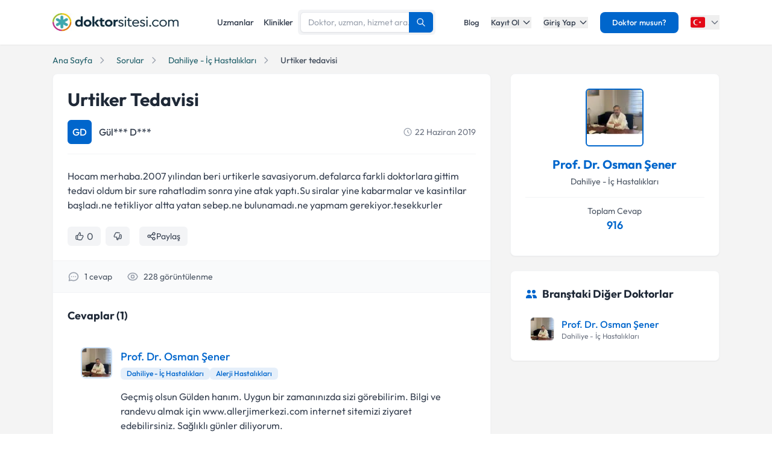

--- FILE ---
content_type: text/html; charset=utf-8
request_url: https://www.doktorsitesi.com/blog/soru/urtiker-tedavisi/2235532
body_size: 32316
content:
<!DOCTYPE html><html lang="tr" class="__variable_5fda42"><head><meta charSet="utf-8"/><meta name="viewport" content="width=device-width, initial-scale=1, maximum-scale=1, user-scalable=no"/><link rel="preload" as="image" imageSrcSet="/_next/image?url=%2F_next%2Fstatic%2Fmedia%2Flogo-tr.b0ffd3ee.webp&amp;w=640&amp;q=75 1x"/><link rel="stylesheet" href="/_next/static/css/62f66f205b3a43b1.css" data-precedence="next"/><link rel="stylesheet" href="/_next/static/css/36bb8325662fb472.css" data-precedence="next"/><link rel="preload" as="script" fetchPriority="low" href="/_next/static/chunks/webpack-81520ae4408c976a.js"/><script src="/_next/static/chunks/4bd1b696-eec0331b9ac30320.js" async=""></script><script src="/_next/static/chunks/1517-cabe5ce2176a5ed2.js" async=""></script><script src="/_next/static/chunks/main-app-2e5788c1099c469f.js" async=""></script><script src="/_next/static/chunks/9514-6e6905987dd4956e.js" async=""></script><script src="/_next/static/chunks/app/layout-cbf96867929e86d7.js" async=""></script><script src="/_next/static/chunks/8173-b1b34a53f7699e20.js" async=""></script><script src="/_next/static/chunks/7970-935d06076bb95bac.js" async=""></script><script src="/_next/static/chunks/8169-8d122bae01128023.js" async=""></script><script src="/_next/static/chunks/4517-a8a1b41d6b28193d.js" async=""></script><script src="/_next/static/chunks/app/%5Blang%5D/(seo-layout)/blog/soru/%5Bslug%5D/%5Bid%5D/page-fe1b63b87fbfd4a5.js" async=""></script><script src="/_next/static/chunks/8307-10b950cecd441528.js" async=""></script><script src="/_next/static/chunks/app/%5Blang%5D/(seo-layout)/layout-d91b93eff65afd56.js" async=""></script><link rel="preload" href="https://cdn-cookieyes.com/client_data/76d4c2d41a99fafd0ad34a0b/script.js" as="script"/><meta name="next-size-adjust" content=""/><link rel="preconnect" href="https://www.googletagmanager.com" crossorigin="anonymous"/><link rel="dns-prefetch" href="https://www.googletagmanager.com"/><link rel="preconnect" href="https://mc.yandex.ru" crossorigin="anonymous"/><link rel="dns-prefetch" href="https://mc.yandex.ru"/><title>Urtiker tedavisi - Doktorsitesi</title><meta name="description" content="Hocam merhaba.2007 yılindan beri urtikerle savasiyorum.defalarca farkli doktorlara gittim tedavi oldum bir sure rahatladim sonra yine atak yaptı.Su siralar yine..."/><meta name="robots" content="noindex, follow"/><meta name="font-display" content="swap"/><link rel="canonical" href="https://www.doktorsitesi.com/blog/soru/urtiker-tedavisi/2235532"/><meta property="og:title" content="Urtiker tedavisi - Doktorsitesi"/><meta property="og:description" content="Hocam merhaba.2007 yılindan beri urtikerle savasiyorum.defalarca farkli doktorlara gittim tedavi oldum bir sure rahatladim sonra yine atak yaptı.Su siralar yine..."/><meta property="og:url" content="https://www.doktorsitesi.com/blog/soru/urtiker-tedavisi/2235532"/><meta property="og:site_name" content="Doktorsitesi"/><meta property="og:type" content="article"/><meta name="twitter:card" content="summary"/><meta name="twitter:title" content="Urtiker tedavisi - Doktorsitesi"/><meta name="twitter:description" content="Hocam merhaba.2007 yılindan beri urtikerle savasiyorum.defalarca farkli doktorlara gittim tedavi oldum bir sure rahatladim sonra yine atak yaptı.Su siralar yine..."/><link rel="icon" href="/favicon-16x16.png" sizes="16x16" type="image/png"/><link rel="icon" href="/favicon-32x32.png" sizes="32x32" type="image/png"/><link rel="apple-touch-icon" href="/apple-touch-icon.png" sizes="180x180" type="image/png"/><script src="/_next/static/chunks/polyfills-42372ed130431b0a.js" noModule=""></script></head><body><header class="bg-white shadow-sm relative z-[199]" id="header-doktorsitesi"><div class="container flex justify-between items-center border-b md:border-none border-gray-200 h-[74px]"><div class="flex items-center justify-between w-full md:w-auto relative"><a href="/" class="absolute left-1/2 transform -translate-x-1/2 md:static md:transform-none md:left-auto flex"><span class="relative inline-block"><img alt="Doktorsitesi.com" width="209" height="30" decoding="async" data-nimg="1" class="h-6 w-auto md:h-[30px] md:w-[209px] md:mr-2" style="color:transparent" srcSet="/_next/image?url=%2F_next%2Fstatic%2Fmedia%2Flogo-tr.b0ffd3ee.webp&amp;w=640&amp;q=75 1x" src="/_next/image?url=%2F_next%2Fstatic%2Fmedia%2Flogo-tr.b0ffd3ee.webp&amp;w=640&amp;q=75"/></span></a></div><div class="hidden md:flex w-[70%] max-w-[768px]:m-auto mt-4 md:mt-0 md:w-auto items-center gap-3"><div class="flex items-center gap-3"><a class="text-sm font-medium text-gray-700 hover:text-primary transition-colors px-2 py-1" href="/uzmanlik-alanlari/dahiliye-ve-ic-hastaliklari">Uzmanlar</a><a class="text-sm font-medium text-gray-700 hover:text-primary transition-colors px-2 py-1" href="/hastaneler/dahiliye-ve-ic-hastaliklari">Klinikler</a></div></div><nav class="hidden md:flex items-center space-x-5"><a href="/blog/makaleler" class="text-gray-700 hover:text-primary transition-colors duration-200 text-13 font-medium">Blog</a><div class="relative dropdown group"><button class="dropdown-toggle flex items-center text-gray-700 hover:text-primary transition-colors duration-200 text-13 font-medium">Kayıt Ol<svg class="w-4 h-4 ml-1 transition-transform duration-200 " width="24" height="24" viewBox="0 0 24 24" fill="none" xmlns="http://www.w3.org/2000/svg"><path d="M19 9l-7 7-7-7" stroke="currentColor" stroke-width="2" stroke-linecap="round" stroke-linejoin="round"></path></svg></button><div class="dropdown-menu absolute left-0 mt-4 w-64 bg-white rounded-lg shadow-lg py-2 z-[99] border border-gray-100 transition-all duration-200 invisible opacity-0"><a href="https://giris.doktorsitesi.com/expert-register" class="flex items-center px-4 py-3 text-sm text-gray-700 hover:bg-gray-50 transition-colors"><div class="w-8 h-8 rounded-full bg-primary/10 flex items-center justify-center mr-3"><svg class="w-4 h-4 text-primary" fill="none" viewBox="0 0 24 24" stroke="currentColor"><path stroke-linecap="round" stroke-linejoin="round" stroke-width="2" d="M9 5H7a2 2 0 00-2 2v12a2 2 0 002 2h10a2 2 0 002-2V7a2 2 0 00-2-2h-2M9 5a2 2 0 002 2h2a2 2 0 002-2M9 5a2 2 0 012-2h2a2 2 0 012 2m-6 9l2 2 4-4"></path></svg></div><div><span class="font-medium block">Doktor/Uzman Kayıt</span><span class="text-xs text-gray-500">Doktor/Uzman olarak kayıt olun</span></div></a><div class="border-t border-gray-100 my-1"></div><a href="https://giris.doktorsitesi.com/visitor-register" class="flex items-center px-4 py-3 text-sm text-gray-700 hover:bg-gray-50 transition-colors"><div class="w-8 h-8 rounded-full bg-primary/10 flex items-center justify-center mr-3"><svg class="w-4 h-4 text-primary" fill="none" viewBox="0 0 24 24" stroke="currentColor"><path stroke-linecap="round" stroke-linejoin="round" stroke-width="2" d="M18 9v3m0 0v3m0-3h3m-3 0h-3m-2-5a4 4 0 11-8 0 4 4 0 018 0zM3 20a6 6 0 0112 0v1H3v-1z"></path></svg></div><div><span class="font-medium block">Hasta/Danışan Kayıt</span><span class="text-xs text-gray-500">Randevu almak için kayıt olun</span></div></a></div></div><div class="relative dropdown group"><button class="dropdown-toggle flex items-center text-gray-700 hover:text-primary transition-colors duration-200 text-13 font-medium">Giriş Yap<svg class="w-4 h-4 ml-1 transition-transform duration-200 " width="24" height="24" viewBox="0 0 24 24" fill="none" xmlns="http://www.w3.org/2000/svg"><path d="M19 9l-7 7-7-7" stroke="currentColor" stroke-width="2" stroke-linecap="round" stroke-linejoin="round"></path></svg></button><div class="dropdown-menu absolute left-0 mt-4 w-64 bg-white rounded-lg shadow-lg py-2 z-[99] border border-gray-100 transition-all duration-200 invisible opacity-0"><a href="https://giris.doktorsitesi.com/login/expert" class="flex items-center px-4 py-3 text-sm text-gray-700 hover:bg-gray-50 transition-colors"><div class="w-8 h-8 rounded-full bg-primary/10 flex items-center justify-center mr-3"><svg class="w-4 h-4 text-primary" fill="none" viewBox="0 0 24 24" stroke="currentColor"><path stroke-linecap="round" stroke-linejoin="round" stroke-width="2" d="M5.121 17.804A13.937 13.937 0 0112 16c2.5 0 4.847.655 6.879 1.804M15 10a3 3 0 11-6 0 3 3 0 016 0zm6 2a9 9 0 11-18 0 9 9 0 0118 0z"></path></svg></div><div><span class="font-medium block">Doktor/Uzman mısın?</span><span class="text-xs text-gray-500">Doktor hesabınıza giriş yapın</span></div></a><div class="border-t border-gray-100 my-1"></div><button class="flex items-center px-4 py-3 text-sm text-gray-700 hover:bg-gray-50 transition-colors w-full text-left" id="patientLoginBtn"><div class="w-8 h-8 rounded-full bg-primary/10 flex items-center justify-center mr-3"><svg class="w-4 h-4 text-primary" fill="none" viewBox="0 0 24 24" stroke="currentColor"><path stroke-linecap="round" stroke-linejoin="round" stroke-width="2" d="M5.121 17.804A13.937 13.937 0 0112 16c2.5 0 4.847.655 6.879 1.804M15 10a3 3 0 11-6 0 3 3 0 016 0zm6 2a9 9 0 11-18 0 9 9 0 0118 0z"></path></svg></div><div><span class="text-left font-medium block">Hasta/Danışan/Ziyaretçi misin?</span><span class="text-left text-xs text-gray-500 block">Hesabınıza giriş yapın</span></div></button></div></div><div class="bg-primary hover:bg-primary/90 text-white rounded-lg px-5 py-2 text-13 font-medium cursor-pointer transition-all duration-200 hover:shadow-md"><a href="https://uzman-ozel.doktorsitesi.com">Doktor musun?</a></div><div class="relative dropdown group"><button class="dropdown-toggle flex items-center"><svg class="w-6 h-6 mr-1" width="50px" height="50px" viewBox="0 0 36 36" xmlns="http://www.w3.org/2000/svg" xmlns:xlink="http://www.w3.org/1999/xlink" aria-hidden="true" role="img" preserveAspectRatio="xMidYMid meet"><path fill="#E30917" d="M36 27a4 4 0 0 1-4 4H4a4 4 0 0 1-4-4V9a4 4 0 0 1 4-4h28a4 4 0 0 1 4 4v18z"></path><path fill="#EEE" d="M16 24a6 6 0 1 1 0-12c1.31 0 2.52.425 3.507 1.138A7.332 7.332 0 0 0 14 10.647A7.353 7.353 0 0 0 6.647 18A7.353 7.353 0 0 0 14 25.354c2.195 0 4.16-.967 5.507-2.492A5.963 5.963 0 0 1 16 24zm3.913-5.77l2.44.562l.22 2.493l1.288-2.146l2.44.561l-1.644-1.888l1.287-2.147l-2.303.98l-1.644-1.889l.22 2.494z"></path></svg><svg class="w-4 h-4 ml-1 text-gray-500" width="24" height="24" viewBox="0 0 24 24" fill="none" xmlns="http://www.w3.org/2000/svg"><path d="M19 9l-7 7-7-7" stroke="currentColor" stroke-width="2" stroke-linecap="round" stroke-linejoin="round"></path></svg></button><div class="dropdown-menu invisible group-hover:visible opacity-0 group-hover:opacity-100 absolute z-[99] right-0 mt-4 w-40 bg-white rounded-lg shadow-lg py-2 border border-gray-100 transition-all duration-200"><a target="_blank" class="w-full flex items-center px-4 py-2.5 text-sm bg-gray-50 transition-colors" href="/"><svg class="w-6 h-6 mr-3 rounded-md border border-gray-200" width="50px" height="50px" viewBox="0 0 36 36" xmlns="http://www.w3.org/2000/svg" xmlns:xlink="http://www.w3.org/1999/xlink" aria-hidden="true" role="img" preserveAspectRatio="xMidYMid meet"><path fill="#E30917" d="M36 27a4 4 0 0 1-4 4H4a4 4 0 0 1-4-4V9a4 4 0 0 1 4-4h28a4 4 0 0 1 4 4v18z"></path><path fill="#EEE" d="M16 24a6 6 0 1 1 0-12c1.31 0 2.52.425 3.507 1.138A7.332 7.332 0 0 0 14 10.647A7.353 7.353 0 0 0 6.647 18A7.353 7.353 0 0 0 14 25.354c2.195 0 4.16-.967 5.507-2.492A5.963 5.963 0 0 1 16 24zm3.913-5.77l2.44.562l.22 2.493l1.288-2.146l2.44.561l-1.644-1.888l1.287-2.147l-2.303.98l-1.644-1.889l.22 2.494z"></path></svg><span class="font-medium">Türkiye</span></a><div class="border-t border-gray-100 my-1"></div><a class="w-full flex items-center px-4 py-2.5 text-sm hover:bg-gray-50 transition-colors" href="https://www.doktorsitesi.az"><svg class="w-6 h-6 mr-3 rounded-md" width="50px" height="50px" viewBox="0 0 36 36" xmlns="http://www.w3.org/2000/svg" xmlns:xlink="http://www.w3.org/1999/xlink" aria-hidden="true" role="img" preserveAspectRatio="xMidYMid meet"><path fill="#3F9C35" d="M36 27a4 4 0 0 1-4 4H4a4 4 0 0 1-4-4v-6h36v6z"></path><path fill="#ED2939" d="M36 15H0v6h36v-6z"></path><path fill="#00B9E4" d="M36 9a4 4 0 0 0-4-4H4a4 4 0 0 0-4 4v6h36V9z"></path><circle fill="#FFFFFF" cx="18" cy="18" r="6"></circle><circle fill="#ED2939" cx="18" cy="18" r="5"></circle><path fill="#FFFFFF" d="M22.042 18l-1.342 2.067l-0.042-2.438l-2.438-0.042L20.287 16.3l-1.342-2.067l2.13 1.234L23.234 14l-0.042 2.438l2.067 1.267l-2.438 0.042z"></path></svg><span class="font-medium">Azerbaycan</span></a></div></div></nav></div><div class="nav-sidebar"></div></header><script type="application/ld+json">[{"@context":"https://schema.org","@type":"QAPage","mainEntity":{"@type":"Question","name":"Urtiker tedavisi","text":"Hocam merhaba.2007 yılindan beri urtikerle savasiyorum.defalarca farkli doktorlara gittim tedavi oldum bir sure rahatladim sonra yine atak yaptı.Su siralar yine kabarmalar ve kasintilar başladı.ne tetikliyor altta yatan sebep.ne bulunamadı.ne yapmam gerekiyor.tesekkurler","answerCount":"1","upvoteCount":"0","dateCreated":"2019-06-22T00:55+03:00","author":{"@type":"Person","name":["GD","Gül*** D***"]},"acceptedAnswer":{"@type":"Answer","text":"Geçmiş olsun Gülden hanım. Uygun bir zamanınızda sizi görebilirim. Bilgi ve randevu almak için www.allerjimerkezi.com internet sitemizi ziyaret edebilirsiniz. Sağlıklı günler diliyorum.","dateCreated":"2019-06-23T06:41+03:00","upvoteCount":"0","author":{"@type":"Person","name":"Prof. Dr. Osman Şener","url":"https://www.doktorsitesi.com/prof-dr-osman-sener/dahiliye-ve-ic-hastaliklari-alerji-hastaliklari/ankara","jobTitle":"Doktor"}},"suggestedAnswer":[{"@type":"Answer","text":"Geçmiş olsun Gülden hanım. Uygun bir zamanınızda sizi görebilirim. Bilgi ve randevu almak için www.allerjimerkezi.com internet sitemizi ziyaret edebilirsiniz. Sağlıklı günler diliyorum.","dateCreated":"2019-06-23T06:41+03:00","upvoteCount":"0","author":{"@type":"Person","name":"Prof. Dr. Osman Şener","url":"https://www.doktorsitesi.com/prof-dr-osman-sener/dahiliye-ve-ic-hastaliklari-alerji-hastaliklari/ankara","jobTitle":"Doktor"}}]}},{"@context":"https://schema.org","@type":"BreadcrumbList","itemListElement":[{"@type":"ListItem","position":1,"item":{"@id":"https://www.doktorsitesi.com","name":"Doktorsitesi"}},{"@type":"ListItem","position":2,"item":{"@id":"https://www.doktorsitesi.com/blog/sorular","name":"Sorular"}},{"@type":"ListItem","position":3,"item":{"@id":"https://www.doktorsitesi.com/blog/sorular/dahiliye-ve-ic-hastaliklari","name":"Dahiliye - İç Hastalıkları"}},{"@type":"ListItem","position":4,"item":{"@id":"https://www.doktorsitesi.com/blog/soru/urtiker-tedavisi/2235532","name":"Urtiker tedavisi"}}]}]</script><main class="bg-gray-bg py-4"><div class="container"><nav class="flex mb-3 overflow-x-auto scrollbar-none" aria-label="Breadcrumb"><ul class="flex items-center space-x-2 text-sm whitespace-nowrap min-w-full"><li class="flex items-center flex-shrink-0"><a class="text-[#205e69] hover:text-[#205e69]/90 transition-colors duration-200" href="/"><span>Ana Sayfa</span></a><svg xmlns="http://www.w3.org/2000/svg" class="h-4 w-4 mx-2 text-gray-400 flex-shrink-0" fill="none" viewBox="0 0 24 24" stroke="currentColor"><path stroke-linecap="round" stroke-linejoin="round" stroke-width="2" d="M9 5l7 7-7 7"></path></svg></li><li class="flex items-center flex-shrink-0"><a class="text-[#205e69] hover:text-[#205e69]/90 transition-colors duration-200 truncate max-w-xs" href="/blog/sorular">Sorular</a><svg xmlns="http://www.w3.org/2000/svg" class="h-4 w-4 mx-2 text-gray-400 flex-shrink-0" fill="none" viewBox="0 0 24 24" stroke="currentColor"><path stroke-linecap="round" stroke-linejoin="round" stroke-width="2" d="M9 5l7 7-7 7"></path></svg></li><li class="flex items-center flex-shrink-0"><a class="text-[#205e69] hover:text-[#205e69]/90 transition-colors duration-200 truncate max-w-xs" href="/blog/sorular/dahiliye-ve-ic-hastaliklari">Dahiliye - İç Hastalıkları</a><svg xmlns="http://www.w3.org/2000/svg" class="h-4 w-4 mx-2 text-gray-400 flex-shrink-0" fill="none" viewBox="0 0 24 24" stroke="currentColor"><path stroke-linecap="round" stroke-linejoin="round" stroke-width="2" d="M9 5l7 7-7 7"></path></svg></li><li class="flex items-center flex-shrink-0"><span class="text-gray-600 font-medium truncate max-w-xs">Urtiker tedavisi</span></li></ul></nav><div class="grid grid-cols-1 md:grid-cols-12 gap-8"><div class="md:col-span-8"><section class="bg-white rounded-lg shadow-sm border border-gray-100 p-6 mb-8"><article><header><h1 class="text-2xl md:text-3xl font-bold text-gray-800 mb-4 capitalize">Urtiker tedavisi</h1><div class="flex items-center mb-6 border-b border-gray-100 pb-4"><div class="flex items-center"><div class="w-10 h-10 rounded-md overflow-hidden bg-primary flex items-center justify-center"><span class="text-white font-medium">GD</span></div><div class="ml-3"><p class="text-gray-700 font-medium">Gül*** D***</p></div></div><div class="ml-auto text-sm text-gray-500 flex items-center space-x-4"><span class="inline-flex items-center"><svg xmlns="http://www.w3.org/2000/svg" class="h-4 w-4 mr-1 text-gray-400" fill="none" viewBox="0 0 24 24" stroke="currentColor"><path stroke-linecap="round" stroke-linejoin="round" stroke-width="2" d="M12 8v4l3 3m6-3a9 9 0 11-18 0 9 9 0 0118 0z"></path></svg>22 Haziran 2019</span></div></div></header><div class="prose prose-lg max-w-none mb-6 text-gray-700">Hocam merhaba.2007 yılindan beri urtikerle savasiyorum.defalarca farkli doktorlara gittim tedavi oldum bir sure rahatladim sonra yine atak yaptı.Su siralar yine kabarmalar ve kasintilar başladı.ne tetikliyor altta yatan sebep.ne bulunamadı.ne yapmam gerekiyor.tesekkurler</div><footer><div class="flex items-center justify-between mb-6"><div class="flex items-center space-x-4"><!--$!--><template data-dgst="BAILOUT_TO_CLIENT_SIDE_RENDERING"></template><div class="flex items-center space-x-2"><div class="w-10 h-8 bg-gray-100 rounded-md animate-pulse"></div><div class="w-10 h-8 bg-gray-100 rounded-md animate-pulse"></div></div><!--/$--><div class="relative"><button class="flex items-center gap-1 md:gap-2 px-2 md:px-3 h-8 bg-gray-100 rounded-md text-gray-700 hover:bg-gray-200 transition duration-200" aria-label="Paylaş"><svg class="w-4 h-4" fill="none" viewBox="0 0 24 24" stroke="currentColor"><path stroke-linecap="round" stroke-linejoin="round" stroke-width="2" d="M8.684 13.342C8.886 12.938 9 12.482 9 12c0-.482-.114-.938-.316-1.342m0 2.684a3 3 0 110-2.684m0 2.684l6.632 3.316m-6.632-6l6.632-3.316m0 0a3 3 0 105.367-2.684 3 3 0 00-5.367 2.684zm0 9.316a3 3 0 105.368 2.684 3 3 0 00-5.368-2.684z"></path></svg><span class="text-xs md:text-sm">Paylaş</span></button></div></div></div><div class="px-6 py-4 bg-gray-50 border-t border-b border-gray-100 -mx-6"><div class="flex items-center space-x-6 text-sm text-gray-600"><div class="flex items-center space-x-2"><svg class="w-5 h-5 text-gray-400" fill="none" stroke="currentColor" viewBox="0 0 24 24"><path stroke-linecap="round" stroke-linejoin="round" stroke-width="2" d="M8 12h.01M12 12h.01M16 12h.01M21 12c0 4.418-4.03 8-9 8a9.863 9.863 0 01-4.255-.949L3 20l1.395-3.72C3.512 15.042 3 13.574 3 12c0-4.418 4.03-8 9-8s9 3.582 9 8z"></path></svg><span>1<!-- --> <!-- -->cevap</span></div><div class="flex items-center space-x-2"><svg class="w-5 h-5 text-gray-400" fill="none" stroke="currentColor" viewBox="0 0 24 24"><path stroke-linecap="round" stroke-linejoin="round" stroke-width="2" d="M15 12a3 3 0 11-6 0 3 3 0 016 0z"></path><path stroke-linecap="round" stroke-linejoin="round" stroke-width="2" d="M2.458 12C3.732 7.943 7.523 5 12 5c4.478 0 8.268 2.943 9.542 7-1.274 4.057-5.064 7-9.542 7-4.477 0-8.268-2.943-9.542-7z"></path></svg><span>228<!-- --> görüntülenme</span></div></div></div></footer></article><div class="mt-6" id="first-answer"><h2 class="text-lg font-bold text-gray-800">Cevaplar<!-- --> (<!-- -->1<!-- -->)</h2><div class="divide-y divide-gray-100"><div><article class="p-6 mt-4"><div class="flex items-start space-x-4"><div class="flex-shrink-0"><div class="relative"><img alt="Prof. Dr. Osman Şener" loading="lazy" width="48" height="48" decoding="async" data-nimg="1" class="w-12 h-12 rounded-md ring-2 ring-primary/20 object-cover" style="color:transparent" srcSet="/_next/image?url=https%3A%2F%2Fapi.doktorsitesi.com%2F%2Fuploads%2Fprofile_self_image%2Fd9804598e690773ddef0942c22d7b6bb.png&amp;w=76&amp;q=75 1x, /_next/image?url=https%3A%2F%2Fapi.doktorsitesi.com%2F%2Fuploads%2Fprofile_self_image%2Fd9804598e690773ddef0942c22d7b6bb.png&amp;w=96&amp;q=75 2x" src="/_next/image?url=https%3A%2F%2Fapi.doktorsitesi.com%2F%2Fuploads%2Fprofile_self_image%2Fd9804598e690773ddef0942c22d7b6bb.png&amp;w=96&amp;q=75"/></div></div><div class="flex-1"><a href="/prof-dr-osman-sener/dahiliye-ve-ic-hastaliklari-alerji-hastaliklari/ankara" class="text-primary hover:text-primary/80 transition-colors duration-200 text-lg font-medium">Prof. Dr. Osman Şener</a><div class="mt-1 flex flex-wrap items-center gap-2"><span class="inline-flex items-center px-2.5 py-0.5 rounded-md text-xs font-medium bg-primary/10 text-primary">Dahiliye - İç Hastalıkları</span><span class="inline-flex items-center px-2.5 py-0.5 rounded-md text-xs font-medium bg-primary/10 text-primary">Alerji Hastalıkları</span></div><div class="mt-4 text-gray-700 prose">Geçmiş olsun Gülden hanım. Uygun bir zamanınızda sizi görebilirim. Bilgi ve randevu almak için www.allerjimerkezi.com internet sitemizi ziyaret edebilirsiniz. Sağlıklı günler diliyorum.</div><div class="mt-4 text-sm text-gray-500">23 Haziran 2019</div></div></div></article></div></div></div></section><aside class="bg-white rounded-lg shadow-sm border border-gray-100 p-6 transition-all duration-300 hover:shadow"><h3 class="text-lg font-bold text-gray-800 mb-4 flex items-center"><svg xmlns="http://www.w3.org/2000/svg" class="h-5 w-5 mr-2 text-primary" viewBox="0 0 20 20" fill="currentColor"><path d="M2 5a2 2 0 012-2h7a2 2 0 012 2v4a2 2 0 01-2 2H9l-3 3v-3H4a2 2 0 01-2-2V5z"></path><path d="M15 7v2a4 4 0 01-4 4H9.828l-1.766 1.767c.28.149.599.233.938.233h2l3 3v-3h2a2 2 0 002-2V9a2 2 0 00-2-2h-1z"></path></svg>Diğer Sorular</h3><div class="space-y-4"><div class="border-b border-gray-100 pb-4 last:border-0 hover:bg-gray-100 rounded-md transition-colors duration-200 -mx-2 px-3 py-2"><a class="block text-base font-medium text-gray-700 hover:text-primary transition-colors duration-200 capitalize" href="/blog/soru/urtiker-kurdesen/2555326">Ürtiker kurdesen<div class="flex items-center mt-1 text-xs text-gray-500"><svg xmlns="http://www.w3.org/2000/svg" class="h-4 w-4 mr-1 text-gray-400" fill="none" viewBox="0 0 24 24" stroke="currentColor"><path stroke-linecap="round" stroke-linejoin="round" stroke-width="2" d="M12 8v4l3 3m6-3a9 9 0 11-18 0 9 9 0 0118 0z"></path></svg><span>24 Kasım 2021</span></div></a></div><div class="border-b border-gray-100 pb-4 last:border-0 hover:bg-gray-100 rounded-md transition-colors duration-200 -mx-2 px-3 py-2"><a class="block text-base font-medium text-gray-700 hover:text-primary transition-colors duration-200 capitalize" href="/blog/soru/kedi-alerjisi/2552386">Kedi Alerjisi<div class="flex items-center mt-1 text-xs text-gray-500"><svg xmlns="http://www.w3.org/2000/svg" class="h-4 w-4 mr-1 text-gray-400" fill="none" viewBox="0 0 24 24" stroke="currentColor"><path stroke-linecap="round" stroke-linejoin="round" stroke-width="2" d="M12 8v4l3 3m6-3a9 9 0 11-18 0 9 9 0 0118 0z"></path></svg><span>16 Kasım 2021</span></div></a></div><div class="border-b border-gray-100 pb-4 last:border-0 hover:bg-gray-100 rounded-md transition-colors duration-200 -mx-2 px-3 py-2"><a class="block text-base font-medium text-gray-700 hover:text-primary transition-colors duration-200 capitalize" href="/blog/soru/alerji-astim-ve-biontech-asisi/2540721">Alerji astim ve biontech asisi<div class="flex items-center mt-1 text-xs text-gray-500"><svg xmlns="http://www.w3.org/2000/svg" class="h-4 w-4 mr-1 text-gray-400" fill="none" viewBox="0 0 24 24" stroke="currentColor"><path stroke-linecap="round" stroke-linejoin="round" stroke-width="2" d="M12 8v4l3 3m6-3a9 9 0 11-18 0 9 9 0 0118 0z"></path></svg><span>14 Ekim 2021</span></div></a></div><div class="border-b border-gray-100 pb-4 last:border-0 hover:bg-gray-100 rounded-md transition-colors duration-200 -mx-2 px-3 py-2"><a class="block text-base font-medium text-gray-700 hover:text-primary transition-colors duration-200 capitalize" href="/blog/soru/sebepsiz-alerji/2540175">Sebepsiz alerji<div class="flex items-center mt-1 text-xs text-gray-500"><svg xmlns="http://www.w3.org/2000/svg" class="h-4 w-4 mr-1 text-gray-400" fill="none" viewBox="0 0 24 24" stroke="currentColor"><path stroke-linecap="round" stroke-linejoin="round" stroke-width="2" d="M12 8v4l3 3m6-3a9 9 0 11-18 0 9 9 0 0118 0z"></path></svg><span>12 Ekim 2021</span></div></a></div><div class="border-b border-gray-100 pb-4 last:border-0 hover:bg-gray-100 rounded-md transition-colors duration-200 -mx-2 px-3 py-2"><a class="block text-base font-medium text-gray-700 hover:text-primary transition-colors duration-200 capitalize" href="/blog/soru/sol-kaburga-alti-batma-gerginlik-sirtta-hafif-batma-tarzi-agri-yanma-anksiyete-endise-kaygi/2538564">Sol kaburga altı batma gerginlik sırtta hafif batma tarzı ağrı yanma anksiyete endişe kaygı<div class="flex items-center mt-1 text-xs text-gray-500"><svg xmlns="http://www.w3.org/2000/svg" class="h-4 w-4 mr-1 text-gray-400" fill="none" viewBox="0 0 24 24" stroke="currentColor"><path stroke-linecap="round" stroke-linejoin="round" stroke-width="2" d="M12 8v4l3 3m6-3a9 9 0 11-18 0 9 9 0 0118 0z"></path></svg><span>8 Ekim 2021</span></div></a></div></div><div class="mt-4 text-center"><a class="inline-flex items-center text-primary hover:text-primary-dark font-medium transition-colors duration-200" href="/blog/sorular/dahiliye-ve-ic-hastaliklari"><span>Tüm Sorular</span><svg xmlns="http://www.w3.org/2000/svg" class="h-4 w-4 ml-1" fill="none" viewBox="0 0 24 24" stroke="currentColor"><path stroke-linecap="round" stroke-linejoin="round" stroke-width="2" d="M14 5l7 7m0 0l-7 7m7-7H3"></path></svg></a></div></aside></div><div class="md:col-span-4"><aside class="md:sticky md:top-0 space-y-6"><section class="bg-white rounded-lg shadow-sm border border-gray-100 p-6 transition-all duration-300 hover:shadow"><div class="flex flex-col items-center text-center mb-4"><div class="w-24 h-24 rounded-md overflow-hidden mb-4 border-2 border-primary"><img alt="Prof. Dr. Osman Şener" loading="lazy" width="96" height="96" decoding="async" data-nimg="1" class="object-cover" style="color:transparent" srcSet="/_next/image?url=https%3A%2F%2Fapi.doktorsitesi.com%2F%2Fuploads%2Fprofile_self_image%2Fd9804598e690773ddef0942c22d7b6bb.png&amp;w=96&amp;q=75 1x, /_next/image?url=https%3A%2F%2Fapi.doktorsitesi.com%2F%2Fuploads%2Fprofile_self_image%2Fd9804598e690773ddef0942c22d7b6bb.png&amp;w=640&amp;q=75 2x" src="/_next/image?url=https%3A%2F%2Fapi.doktorsitesi.com%2F%2Fuploads%2Fprofile_self_image%2Fd9804598e690773ddef0942c22d7b6bb.png&amp;w=640&amp;q=75"/></div><h2 class="text-xl font-bold text-primary"><a rel="author" href="/prof-dr-osman-sener/dahiliye-ve-ic-hastaliklari-alerji-hastaliklari/ankara">Prof. Dr. Osman Şener</a></h2><p class="text-sm text-gray-600 mt-1">Dahiliye - İç Hastalıkları</p></div><div class="text-center py-3 border-t border-gray-100"><p class="text-sm text-gray-600">Toplam Cevap</p><p class="text-lg font-semibold text-primary">916</p></div></section><section class="bg-white rounded-lg shadow-sm border border-gray-100 p-6 transition-all duration-300 hover:shadow"><h3 class="text-lg font-bold text-gray-800 mb-4 flex items-center"><svg xmlns="http://www.w3.org/2000/svg" class="h-5 w-5 mr-2 text-primary" viewBox="0 0 20 20" fill="currentColor"><path d="M9 6a3 3 0 11-6 0 3 3 0 016 0zM17 6a3 3 0 11-6 0 3 3 0 016 0zM12.93 17c.046-.327.07-.66.07-1a6.97 6.97 0 00-1.5-4.33A5 5 0 0119 16v1h-6.07zM6 11a5 5 0 015 5v1H1v-1a5 5 0 015-5z"></path></svg>Branştaki Diğer Doktorlar</h3><div class="space-y-3"><a href="/prof-dr-osman-sener/dahiliye-ve-ic-hastaliklari-alerji-hastaliklari/ankara" class="flex items-center py-2 px-2 rounded-md hover:bg-gray-50 transition-colors duration-200"><div class="w-10 h-10 rounded-md overflow-hidden border border-gray-200 bg-[#ececec]"><img alt="Prof. Dr. Osman Şener" loading="lazy" width="40" height="40" decoding="async" data-nimg="1" class="object-cover h-full w-full" style="color:transparent" srcSet="/_next/image?url=https%3A%2F%2Fapi.doktorsitesi.com%2F%2Fuploads%2Fprofile_self_image%2Fd9804598e690773ddef0942c22d7b6bb.png&amp;w=76&amp;q=75 1x, /_next/image?url=https%3A%2F%2Fapi.doktorsitesi.com%2F%2Fuploads%2Fprofile_self_image%2Fd9804598e690773ddef0942c22d7b6bb.png&amp;w=96&amp;q=75 2x" src="/_next/image?url=https%3A%2F%2Fapi.doktorsitesi.com%2F%2Fuploads%2Fprofile_self_image%2Fd9804598e690773ddef0942c22d7b6bb.png&amp;w=96&amp;q=75"/></div><div class="ml-3"><p class="font-medium text-primary">Prof. Dr. Osman Şener</p><p class="text-xs text-gray-500">Dahiliye - İç Hastalıkları</p></div></a></div></section></aside></div></div></div></main><footer class="border-t border-gray-100" id="footer-doktorsitesi"><div class="bg-white pt-6"><div class="container"><div class="mb-8 pb-6 border-b border-gray-100"><div class="flex justify-between items-center"><a href="/"><img alt="doktorsitesi.com" loading="lazy" width="200" height="30" decoding="async" data-nimg="1" class="h-8 w-auto" style="color:transparent" srcSet="/_next/image?url=%2F_next%2Fstatic%2Fmedia%2Flogo-tr.b0ffd3ee.webp&amp;w=640&amp;q=75 1x" src="/_next/image?url=%2F_next%2Fstatic%2Fmedia%2Flogo-tr.b0ffd3ee.webp&amp;w=640&amp;q=75"/></a><div class="flex gap-6"><a class="text-sm text-gray-600 hover:text-primary hover:underline transition-colors" href="/blog/videolar">Videolar</a><a class="text-sm text-gray-600 hover:text-primary hover:underline transition-colors" href="/blog/makaleler">Blog</a></div></div></div><div class="mb-8 pb-6 border-b border-gray-100"><span class="block text-center text-gray-900 text-base font-semibold mb-3">SERTİFİKA VE ENTEGRASYONLAR</span><p class="text-center text-gray-600 text-sm max-w-3xl mx-auto mb-8">Doktorsitesi.com Sağlık Bakanlığı onaylı ve entegreli bir sağlık bilgi platformudur. Sertifikaları ile tescillenmiş güvenilir altyapısıyla sağlık hizmetlerine erişim sağlar.</p><div class="flex flex-wrap justify-center items-center gap-6"><a href="https://kayittescil.saglik.gov.tr/TR-26517/aktif-mbys-listesi.html" target="_blank" rel="noopener noreferrer" aria-label="MBYS - Muayenehane Bilgi Yönetim Sistemi"><img alt="MBYS" loading="lazy" width="130" height="35" decoding="async" data-nimg="1" class="h-16 w-32" style="color:transparent" srcSet="/_next/image?url=%2F_next%2Fstatic%2Fmedia%2Fmbys-icon.c80e7164.webp&amp;w=160&amp;q=75 1x, /_next/image?url=%2F_next%2Fstatic%2Fmedia%2Fmbys-icon.c80e7164.webp&amp;w=640&amp;q=75 2x" src="/_next/image?url=%2F_next%2Fstatic%2Fmedia%2Fmbys-icon.c80e7164.webp&amp;w=640&amp;q=75"/></a><a href="https://kayittescil.saglik.gov.tr/TR-90715/aktif-usbs-listesi.html" target="_blank" rel="noopener noreferrer" aria-label="USBS - Uzaktan Sağlık Bilgi Sistemi"><img alt="USBS" loading="lazy" width="130" height="65" decoding="async" data-nimg="1" class="h-16 w-32" style="color:transparent" srcSet="/_next/image?url=%2F_next%2Fstatic%2Fmedia%2Fusbs-icon.bcd5d351.webp&amp;w=160&amp;q=75 1x, /_next/image?url=%2F_next%2Fstatic%2Fmedia%2Fusbs-icon.bcd5d351.webp&amp;w=640&amp;q=75 2x" src="/_next/image?url=%2F_next%2Fstatic%2Fmedia%2Fusbs-icon.bcd5d351.webp&amp;w=640&amp;q=75"/></a><img alt="Enabiz Entegrasyonu" loading="lazy" width="127" height="45" decoding="async" data-nimg="1" class="w-[127px] h-[45px]" style="color:transparent" srcSet="/_next/image?url=%2F_next%2Fstatic%2Fmedia%2Frecete.c6c32728.webp&amp;w=160&amp;q=75 1x, /_next/image?url=%2F_next%2Fstatic%2Fmedia%2Frecete.c6c32728.webp&amp;w=640&amp;q=75 2x" src="/_next/image?url=%2F_next%2Fstatic%2Fmedia%2Frecete.c6c32728.webp&amp;w=640&amp;q=75"/><img alt="Enabiz Entegrasyonu" loading="lazy" width="126" height="35" decoding="async" data-nimg="1" class="w-[126px] h-[35px]" style="color:transparent" srcSet="/_next/image?url=%2F_next%2Fstatic%2Fmedia%2Fenabiz.661119d7.webp&amp;w=160&amp;q=75 1x, /_next/image?url=%2F_next%2Fstatic%2Fmedia%2Fenabiz.661119d7.webp&amp;w=640&amp;q=75 2x" src="/_next/image?url=%2F_next%2Fstatic%2Fmedia%2Fenabiz.661119d7.webp&amp;w=640&amp;q=75"/><img alt="ISO9001 2015 Sertifikası" loading="lazy" width="90" height="90" decoding="async" data-nimg="1" class="h-16 w-auto" style="color:transparent" srcSet="/_next/image?url=%2F_next%2Fstatic%2Fmedia%2Fiso9001_2015_thumbnail.a4c409ab.webp&amp;w=96&amp;q=75 1x, /_next/image?url=%2F_next%2Fstatic%2Fmedia%2Fiso9001_2015_thumbnail.a4c409ab.webp&amp;w=640&amp;q=75 2x" src="/_next/image?url=%2F_next%2Fstatic%2Fmedia%2Fiso9001_2015_thumbnail.a4c409ab.webp&amp;w=640&amp;q=75"/><img alt="ISO/IEC 27001 2013 Sertifikası" loading="lazy" width="90" height="90" decoding="async" data-nimg="1" class="h-16 w-auto" style="color:transparent" srcSet="/_next/image?url=%2F_next%2Fstatic%2Fmedia%2Fiso_iec27001_2013_thumbnail.a8621a52.webp&amp;w=96&amp;q=75 1x, /_next/image?url=%2F_next%2Fstatic%2Fmedia%2Fiso_iec27001_2013_thumbnail.a8621a52.webp&amp;w=640&amp;q=75 2x" src="/_next/image?url=%2F_next%2Fstatic%2Fmedia%2Fiso_iec27001_2013_thumbnail.a8621a52.webp&amp;w=640&amp;q=75"/><img alt="ISO 20000-1 2018 Sertifikası" loading="lazy" width="90" height="90" decoding="async" data-nimg="1" class="h-16 w-auto" style="color:transparent" srcSet="/_next/image?url=%2F_next%2Fstatic%2Fmedia%2Fiso2000-1_2018_thumbnail.567e68f6.webp&amp;w=96&amp;q=75 1x, /_next/image?url=%2F_next%2Fstatic%2Fmedia%2Fiso2000-1_2018_thumbnail.567e68f6.webp&amp;w=640&amp;q=75 2x" src="/_next/image?url=%2F_next%2Fstatic%2Fmedia%2Fiso2000-1_2018_thumbnail.567e68f6.webp&amp;w=640&amp;q=75"/><img alt="ISO 22301 2019 Sertifikası" loading="lazy" width="90" height="90" decoding="async" data-nimg="1" class="h-16 w-auto" style="color:transparent" srcSet="/_next/image?url=%2F_next%2Fstatic%2Fmedia%2Fiso22301_2019_thumbnail.8c10fe40.webp&amp;w=96&amp;q=75 1x, /_next/image?url=%2F_next%2Fstatic%2Fmedia%2Fiso22301_2019_thumbnail.8c10fe40.webp&amp;w=640&amp;q=75 2x" src="/_next/image?url=%2F_next%2Fstatic%2Fmedia%2Fiso22301_2019_thumbnail.8c10fe40.webp&amp;w=640&amp;q=75"/></div></div><div class="grid grid-cols-1 md:grid-cols-12 gap-y-4 lg:gap-y-10 gap-x-4 lg:gap-x-8"><div class="md:col-span-3"><div class="mb-6"><span class="text-gray-900 text-sm font-semibold mb-3">İLETİŞİM</span><address class="not-italic text-sm text-gray-600 space-y-1"><p class="font-medium">Doktorsitesi Com Bilgi Hizmetleri</p><p class="font-medium">Teknoloji ve Ticaret A.Ş.</p><p>Maslak Mah. Ahi Evran Cd. A.O.S 55 Sokak No:2 Aksoy Plaza Giriş Kat Kolektif House</p><p>İstanbul, Türkiye</p></address></div></div><div class="md:col-span-6"><div class="grid grid-cols-2 md:grid-cols-3 gap-8"><div><span class="text-gray-900 text-sm font-semibold mb-4">SAĞLIK</span><ul class="space-y-1"><li><a class="text-sm text-gray-600 hover:text-primary hover:underline transition-colors" href="/tumuzmanlar">Uzmanlar</a></li><li><a class="text-sm text-gray-600 hover:text-primary hover:underline transition-colors" href="/uzmanlik-alanlari">Uzmanlık Alanları</a></li><li><a class="text-sm text-gray-600 hover:text-primary hover:underline transition-colors" href="/hastaliklar">Hastalıklar</a></li><li><a class="text-sm text-gray-600 hover:text-primary hover:underline transition-colors" href="/tedavi-hizmet">Hizmetler</a></li><li><a class="text-sm text-gray-600 hover:text-primary hover:underline transition-colors" href="/hastane-listesi">Hastaneler</a></li></ul></div><div><span class="text-gray-900 text-sm font-semibold mb-4">PROFESYONELLER</span><ul class="space-y-2.5"><li><a class="text-sm text-gray-600 hover:text-primary hover:underline transition-colors" href="https://uzman-ozel.doktorsitesi.com">Doktorlar İçin</a></li><li><a class="text-sm text-gray-600 hover:text-primary hover:underline transition-colors" href="/site-bileseni">Web Siteniz İçin</a></li><li><a class="text-sm text-gray-600 hover:text-primary hover:underline transition-colors" href="/kariyer">Kariyer<span class="inline-block ml-2 bg-primary text-[10px] text-white px-1.5 py-0.5 rounded-sm">İşe Alım</span></a></li></ul></div><div><span class="text-gray-900 text-sm font-semibold mb-4">KURUMSAL</span><ul class="space-y-2.5"><li><a class="text-sm text-gray-600 hover:text-primary hover:underline transition-colors" href="/hakkimizda">Hakkımızda</a></li><li><a class="text-sm text-gray-600 hover:text-primary hover:underline transition-colors" href="/destek/form">Bize Ulaşın</a></li><li><a class="text-sm text-gray-600 hover:text-primary hover:underline transition-colors" href="/sozlesme/cerez-ve-gizlilik-politikasi">Yasal Bilgilendirmeler</a></li><li><a class="text-sm text-gray-600 hover:text-primary hover:underline transition-colors" href="/site-haritasi">Site Haritası</a></li></ul></div></div></div><div class="md:col-span-3"><div><span class="text-gray-900 text-sm font-semibold mb-4">PLATFORMLAR</span><ul class="space-y-2.5"><li><a class="text-sm text-gray-600 hover:text-primary hover:underline transition-colors" href="https://doktorsitesi.com">Doktorsitesi.com</a></li><li><a class="text-sm text-gray-600 hover:text-primary hover:underline transition-colors" href="https://doktorsitesi.az">Doktorsitesi.az</a></li></ul></div></div></div><div class="py-6 border-t border-gray-100"><div class="text-sm text-gray-600 leading-relaxed"><p>Doktorsitesi.com sağlık sektöründe hizmet veren tıp doktorları, diş hekimleri, fizyoterapistler, psikologlar vb. sağlık profesyonelleri ile internet kullanıcılarını buluşturan bağımsız bir platformdur.</p><p class="mt-2">İş bu sayfada yer alan doktor/uzman yorumları ve değerlendirmeleri, ilgili doktorun/uzmanın doğrudan veya dolaylı emri, talebi, önerisi, tavsiyesi ve/veya ricası olmaksızın, ilgili hasta/danışan tarafından bağımsız olarak yazılmaktadır. Bu web sitesinin amacı, sağlık alanında kamuoyunun bilgilendirilmesini sağlamak, sağlık okuryazarlığını artırmak, kişilerin sağlık ihtiyaçlarına uygun en iyi doktor veya uzmana ulaşmasını kolaylaştırmaktır. <a class="text-primary" href="https://doktorsitesi.com">Doktorsitesi.com</a> herhangi bir Sağlık Hizmeti Sağlayıcısını desteklemeyip herhangi bir öneri ve tavsiyede bulunmamaktadır.</p></div></div></div></div><div class="bg-gray-50 border-t border-gray-100 py-4"><div class="container px-4"><div class="flex max-[767px]:flex-col max-[767px]:gap-2 justify-between items-center"><p class="text-gray-500 text-xs">© 2007 - 2025 Doktorsitesi.com. Tüm Hakları Saklıdır.</p><div class="flex space-x-4"><a target="_blank" rel="noopener noreferrer" aria-label="Facebook" class="text-gray-400 hover:text-blue-600 transition-colors" href="https://www.facebook.com/drsitesi"><svg xmlns="http://www.w3.org/2000/svg" width="16" height="16" fill="currentColor" viewBox="0 0 16 16"><path d="M16 8.049c0-4.446-3.582-8.05-8-8.05C3.58 0-.002 3.603-.002 8.05c0 4.017 2.926 7.347 6.75 7.951v-5.625h-2.03V8.05H6.75V6.275c0-2.017 1.195-3.131 3.022-3.131.876 0 1.791.157 1.791.157v1.98h-1.009c-.993 0-1.303.621-1.303 1.258v1.51h2.218l-.354 2.326H9.25V16c3.824-.604 6.75-3.934 6.75-7.951z"></path></svg></a><a target="_blank" rel="noopener noreferrer" aria-label="X / Twitter" class="text-gray-400 hover:text-gray-900 transition-colors" href="https://twitter.com/doktorsitesi"><svg xmlns="http://www.w3.org/2000/svg" width="16" height="16" fill="currentColor" viewBox="0 0 16 16"><path d="M12.6.75h2.454l-5.36 6.142L16 15.25h-4.937l-3.867-5.07-4.425 5.07H.316l5.733-6.57L0 .75h5.063l3.495 4.633L12.601.75Zm-.86 13.028h1.36L4.323 2.145H2.865L11.74 13.778Z"></path></svg></a><a target="_blank" rel="noopener noreferrer" aria-label="Instagram" class="text-gray-400 hover:text-pink-600 transition-colors" href="https://www.instagram.com/doktorsitesi/?hl=tr"><svg xmlns="http://www.w3.org/2000/svg" width="16" height="16" fill="currentColor" viewBox="0 0 16 16"><path d="M8 0C5.829 0 5.556.01 4.703.048 3.85.088 3.269.222 2.76.42a3.917 3.917 0 0 0-1.417.923A3.927 3.927 0 0 0 .42 2.76C.222 3.268.087 3.85.048 4.7.01 5.555 0 5.827 0 8.001c0 2.172.01 2.444.048 3.297.04.852.174 1.433.372 1.942.205.526.478.972.923 1.417.444.445.89.719 1.416.923.51.198 1.09.333 1.942.372C5.555 15.99 5.827 16 8 16s2.444-.01 3.298-.048c.851-.04 1.434-.174 1.943-.372a3.916 3.916 0 0 0 1.416-.923c.445-.445.718-.891.923-1.417.197-.509.332-1.09.372-1.942C15.99 10.445 16 10.173 16 8s-.01-2.445-.048-3.299c-.04-.851-.175-1.433-.372-1.941a3.926 3.926 0 0 0-.923-1.417A3.911 3.911 0 0 0 13.24.42c-.51-.198-1.092-.333-1.943-.372C10.443.01 10.172 0 7.998 0h.003zm-.717 1.442h.718c2.136 0 2.389.007 3.232.046.78.035 1.204.166 1.486.275.373.145.64.319.92.599.28.28.453.546.598.92.11.281.24.705.275 1.485.039.843.047 1.096.047 3.231s-.008 2.389-.047 3.232c-.035.78-.166 1.203-.275 1.485a2.47 2.47 0 0 1-.599.919c-.28.28-.546.453-.92.598-.28.11-.704.24-1.485.276-.843.038-1.096.047-3.232.047s-2.39-.009-3.233-.047c-.78-.036-1.203-.166-1.485-.276a2.478 2.478 0 0 1-.92-.598 2.48 2.48 0 0 1-.6-.92c-.109-.281-.24-.705-.275-1.485-.038-.843-.046-1.096-.046-3.233 0-2.136.008-2.388.046-3.231.036-.78.166-1.204.276-1.486.145-.373.319-.64.599-.92.28-.28.546-.453.92-.598.282-.11.705-.24 1.485-.276.738-.034 1.024-.044 2.515-.045v.002zm4.988 1.328a.96.96 0 1 0 0 1.92.96.96 0 0 0 0-1.92zm-4.27 1.122a4.109 4.109 0 1 0 0 8.217 4.109 4.109 0 0 0 0-8.217zm0 1.441a2.667 2.667 0 1 1 0 5.334 2.667 2.667 0 0 1 0-5.334z"></path></svg></a><a target="_blank" rel="noopener noreferrer" aria-label="Youtube" class="text-gray-400 hover:text-red-600 transition-colors" href="https://www.youtube.com/c/Doktorsitesicomofficial"><svg xmlns="http://www.w3.org/2000/svg" width="16" height="16" fill="currentColor" viewBox="0 0 16 16"><path d="M8.051 1.999h.089c.822.003 4.987.033 6.11.335a2.01 2.01 0 0 1 1.415 1.42c.101.38.172.883.22 1.402l.01.104.022.26.008.104c.065.914.073 1.77.074 1.957v.075c-.001.194-.01 1.108-.082 2.06l-.008.105-.009.104c-.05.572-.124 1.14-.235 1.558a2.007 2.007 0 0 1-1.415 1.42c-1.16.312-5.569.334-6.18.335h-.142c-.309 0-1.587-.006-2.927-.052l-.17-.006-.087-.004-.171-.007-.171-.007c-1.11-.049-2.167-.128-2.654-.26a2.007 2.007 0 0 1-1.415-1.419c-.111-.417-.185-.986-.235-1.558L.09 9.82l-.008-.104A31.4 31.4 0 0 1 0 7.68v-.123c.002-.215.01-.958.064-1.778l.007-.103.003-.052.008-.104.022-.26.01-.104c.048-.519.119-1.023.22-1.402a2.007 2.007 0 0 1 1.415-1.42c.487-.13 1.544-.21 2.654-.26l.17-.007.172-.006.086-.003.171-.007A99.788 99.788 0 0 1 7.858 2h.193zM6.4 5.209v4.818l4.157-2.408L6.4 5.209z"></path></svg></a></div></div></div></div></footer><noscript><iframe src="https://www.googletagmanager.com/ns.html?id=GTM-W7P2H3L" height="0" width="0" style="display:none;visibility:hidden"></iframe></noscript><script src="/_next/static/chunks/webpack-81520ae4408c976a.js" async=""></script><script>(self.__next_f=self.__next_f||[]).push([0])</script><script>self.__next_f.push([1,"1:\"$Sreact.fragment\"\n2:I[49514,[\"9514\",\"static/chunks/9514-6e6905987dd4956e.js\",\"7177\",\"static/chunks/app/layout-cbf96867929e86d7.js\"],\"NavProvider\"]\n3:I[15244,[],\"\"]\n4:I[43866,[],\"\"]\n8:I[86213,[],\"OutletBoundary\"]\na:I[86213,[],\"MetadataBoundary\"]\nc:I[86213,[],\"ViewportBoundary\"]\ne:I[34835,[],\"\"]\n10:I[48173,[\"8173\",\"static/chunks/8173-b1b34a53f7699e20.js\",\"7970\",\"static/chunks/7970-935d06076bb95bac.js\",\"8169\",\"static/chunks/8169-8d122bae01128023.js\",\"4517\",\"static/chunks/4517-a8a1b41d6b28193d.js\",\"8086\",\"static/chunks/app/%5Blang%5D/(seo-layout)/blog/soru/%5Bslug%5D/%5Bid%5D/page-fe1b63b87fbfd4a5.js\"],\"\"]\n11:I[87970,[\"8173\",\"static/chunks/8173-b1b34a53f7699e20.js\",\"7970\",\"static/chunks/7970-935d06076bb95bac.js\",\"8169\",\"static/chunks/8169-8d122bae01128023.js\",\"4517\",\"static/chunks/4517-a8a1b41d6b28193d.js\",\"8086\",\"static/chunks/app/%5Blang%5D/(seo-layout)/blog/soru/%5Bslug%5D/%5Bid%5D/page-fe1b63b87fbfd4a5.js\"],\"Image\"]\n14:I[53704,[\"8173\",\"static/chunks/8173-b1b34a53f7699e20.js\",\"7970\",\"static/chunks/7970-935d06076bb95bac.js\",\"8307\",\"static/chunks/8307-10b950cecd441528.js\",\"9902\",\"static/chunks/app/%5Blang%5D/(seo-layout)/layout-d91b93eff65afd56.js\"],\"\"]\n15:I[29137,[\"8173\",\"static/chunks/8173-b1b34a53f7699e20.js\",\"7970\",\"static/chunks/7970-935d06076bb95bac.js\",\"8169\",\"static/chunks/8169-8d122bae01128023.js\",\"4517\",\"static/chunks/4517-a8a1b41d6b28193d.js\",\"8086\",\"static/chunks/app/%5Blang%5D/(seo-layout)/blog/soru/%5Bslug%5D/%5Bid%5D/page-fe1b63b87fbfd4a5.js\"],\"default\"]\n16:I[79201,[\"8173\",\"static/chunks/8173-b1b34a53f7699e20.js\",\"7970\",\"static/chunks/7970-935d06076bb95bac.js\",\"8169\",\"static/chunks/8169-8d122bae01128023.js\",\"4517\",\"static/chunks/4517-a8a1b41d6b28193d.js\",\"8086\",\"static/chunks/app/%5Blang%5D/(seo-layout)/blog/soru/%5Bslug%5D/%5Bid%5D/page-fe1b63b87fbfd4a5.js\"],\"DynamicMobileSearchIcon\"]\n17:I[21588,[\"8173\",\"static/chunks/8173-b1b34a53f7699e20.js\",\"7970\",\"static/chunks/7970-935d06076bb95bac.js\",\"8169\",\"static/chunks/8169-8d122bae01128023.js\",\"4517\",\"static/chunks/4517-a8a1b41d6b28193d.js\",\"8086\",\"stat"])</script><script>self.__next_f.push([1,"ic/chunks/app/%5Blang%5D/(seo-layout)/blog/soru/%5Bslug%5D/%5Bid%5D/page-fe1b63b87fbfd4a5.js\"],\"default\"]\n18:I[79201,[\"8173\",\"static/chunks/8173-b1b34a53f7699e20.js\",\"7970\",\"static/chunks/7970-935d06076bb95bac.js\",\"8169\",\"static/chunks/8169-8d122bae01128023.js\",\"4517\",\"static/chunks/4517-a8a1b41d6b28193d.js\",\"8086\",\"static/chunks/app/%5Blang%5D/(seo-layout)/blog/soru/%5Bslug%5D/%5Bid%5D/page-fe1b63b87fbfd4a5.js\"],\"DynamicHeaderSearchNav\"]\n19:I[63036,[\"8173\",\"static/chunks/8173-b1b34a53f7699e20.js\",\"7970\",\"static/chunks/7970-935d06076bb95bac.js\",\"8169\",\"static/chunks/8169-8d122bae01128023.js\",\"4517\",\"static/chunks/4517-a8a1b41d6b28193d.js\",\"8086\",\"static/chunks/app/%5Blang%5D/(seo-layout)/blog/soru/%5Bslug%5D/%5Bid%5D/page-fe1b63b87fbfd4a5.js\"],\"default\"]\n1a:I[54389,[\"8173\",\"static/chunks/8173-b1b34a53f7699e20.js\",\"7970\",\"static/chunks/7970-935d06076bb95bac.js\",\"8169\",\"static/chunks/8169-8d122bae01128023.js\",\"4517\",\"static/chunks/4517-a8a1b41d6b28193d.js\",\"8086\",\"static/chunks/app/%5Blang%5D/(seo-layout)/blog/soru/%5Bslug%5D/%5Bid%5D/page-fe1b63b87fbfd4a5.js\"],\"default\"]\n1c:I[83800,[\"8173\",\"static/chunks/8173-b1b34a53f7699e20.js\",\"7970\",\"static/chunks/7970-935d06076bb95bac.js\",\"8307\",\"static/chunks/8307-10b950cecd441528.js\",\"9902\",\"static/chunks/app/%5Blang%5D/(seo-layout)/layout-d91b93eff65afd56.js\"],\"default\"]\n:HL[\"/_next/static/media/362a577d5cae9380-s.p.woff2\",\"font\",{\"crossOrigin\":\"\",\"type\":\"font/woff2\"}]\n:HL[\"/_next/static/media/694b392d1266b223-s.p.woff2\",\"font\",{\"crossOrigin\":\"\",\"type\":\"font/woff2\"}]\n:HL[\"/_next/static/media/a87fc363e7c67569-s.p.woff2\",\"font\",{\"crossOrigin\":\"\",\"type\":\"font/woff2\"}]\n:HL[\"/_next/static/media/b95f913f80f38c62-s.p.woff2\",\"font\",{\"crossOrigin\":\"\",\"type\":\"font/woff2\"}]\n:HL[\"/_next/static/css/62f66f205b3a43b1.css\",\"style\"]\n:HL[\"/_next/static/css/36bb8325662fb472.css\",\"style\"]\n"])</script><script>self.__next_f.push([1,"0:{\"P\":null,\"b\":\"9sEFGd8vm-RM28okz_LPM\",\"p\":\"\",\"c\":[\"\",\"blog\",\"soru\",\"urtiker-tedavisi\",\"2235532\"],\"i\":false,\"f\":[[[\"\",{\"children\":[[\"lang\",\"tr\",\"d\"],{\"children\":[\"(seo-layout)\",{\"children\":[\"blog\",{\"children\":[\"soru\",{\"children\":[[\"slug\",\"urtiker-tedavisi\",\"d\"],{\"children\":[[\"id\",\"2235532\",\"d\"],{\"children\":[\"__PAGE__\",{}]}]}]}]}]}]}]},\"$undefined\",\"$undefined\",true],[\"\",[\"$\",\"$1\",\"c\",{\"children\":[[[\"$\",\"link\",\"0\",{\"rel\":\"stylesheet\",\"href\":\"/_next/static/css/62f66f205b3a43b1.css\",\"precedence\":\"next\",\"crossOrigin\":\"$undefined\",\"nonce\":\"$undefined\"}],[\"$\",\"link\",\"1\",{\"rel\":\"stylesheet\",\"href\":\"/_next/static/css/36bb8325662fb472.css\",\"precedence\":\"next\",\"crossOrigin\":\"$undefined\",\"nonce\":\"$undefined\"}]],[\"$\",\"html\",null,{\"lang\":\"tr\",\"className\":\"__variable_5fda42\",\"children\":[[\"$\",\"head\",null,{\"children\":[[\"$\",\"link\",null,{\"rel\":\"preconnect\",\"href\":\"https://www.googletagmanager.com\",\"crossOrigin\":\"anonymous\"}],[\"$\",\"link\",null,{\"rel\":\"dns-prefetch\",\"href\":\"https://www.googletagmanager.com\"}],[\"$\",\"link\",null,{\"rel\":\"preconnect\",\"href\":\"https://mc.yandex.ru\",\"crossOrigin\":\"anonymous\"}],[\"$\",\"link\",null,{\"rel\":\"dns-prefetch\",\"href\":\"https://mc.yandex.ru\"}]]}],[\"$\",\"body\",null,{\"suppressHydrationWarning\":true,\"children\":[\"$\",\"$L2\",null,{\"children\":[\"$\",\"$L3\",null,{\"parallelRouterKey\":\"children\",\"segmentPath\":[\"children\"],\"error\":\"$undefined\",\"errorStyles\":\"$undefined\",\"errorScripts\":\"$undefined\",\"template\":[\"$\",\"$L4\",null,{}],\"templateStyles\":\"$undefined\",\"templateScripts\":\"$undefined\",\"notFound\":[[],\"$L5\"],\"forbidden\":\"$undefined\",\"unauthorized\":\"$undefined\"}]}]}]]}]]}],{\"children\":[[\"lang\",\"tr\",\"d\"],[\"$\",\"$1\",\"c\",{\"children\":[null,[\"$\",\"$L3\",null,{\"parallelRouterKey\":\"children\",\"segmentPath\":[\"children\",\"$0:f:0:1:2:children:0\",\"children\"],\"error\":\"$undefined\",\"errorStyles\":\"$undefined\",\"errorScripts\":\"$undefined\",\"template\":[\"$\",\"$L4\",null,{}],\"templateStyles\":\"$undefined\",\"templateScripts\":\"$undefined\",\"notFound\":\"$undefined\",\"forbidden\":\"$undefined\",\"unauthorized\":\"$undefined\"}]]}],{\"children\":[\"(seo-layout)\",[\"$\",\"$1\",\"c\",{\"children\":[null,\"$L6\"]}],{\"children\":[\"blog\",[\"$\",\"$1\",\"c\",{\"children\":[null,[\"$\",\"$L3\",null,{\"parallelRouterKey\":\"children\",\"segmentPath\":[\"children\",\"$0:f:0:1:2:children:0\",\"children\",\"(seo-layout)\",\"children\",\"blog\",\"children\"],\"error\":\"$undefined\",\"errorStyles\":\"$undefined\",\"errorScripts\":\"$undefined\",\"template\":[\"$\",\"$L4\",null,{}],\"templateStyles\":\"$undefined\",\"templateScripts\":\"$undefined\",\"notFound\":\"$undefined\",\"forbidden\":\"$undefined\",\"unauthorized\":\"$undefined\"}]]}],{\"children\":[\"soru\",[\"$\",\"$1\",\"c\",{\"children\":[null,[\"$\",\"$L3\",null,{\"parallelRouterKey\":\"children\",\"segmentPath\":[\"children\",\"$0:f:0:1:2:children:0\",\"children\",\"(seo-layout)\",\"children\",\"blog\",\"children\",\"soru\",\"children\"],\"error\":\"$undefined\",\"errorStyles\":\"$undefined\",\"errorScripts\":\"$undefined\",\"template\":[\"$\",\"$L4\",null,{}],\"templateStyles\":\"$undefined\",\"templateScripts\":\"$undefined\",\"notFound\":\"$undefined\",\"forbidden\":\"$undefined\",\"unauthorized\":\"$undefined\"}]]}],{\"children\":[[\"slug\",\"urtiker-tedavisi\",\"d\"],[\"$\",\"$1\",\"c\",{\"children\":[null,[\"$\",\"$L3\",null,{\"parallelRouterKey\":\"children\",\"segmentPath\":[\"children\",\"$0:f:0:1:2:children:0\",\"children\",\"(seo-layout)\",\"children\",\"blog\",\"children\",\"soru\",\"children\",\"$0:f:0:1:2:children:2:children:2:children:2:children:2:children:0\",\"children\"],\"error\":\"$undefined\",\"errorStyles\":\"$undefined\",\"errorScripts\":\"$undefined\",\"template\":[\"$\",\"$L4\",null,{}],\"templateStyles\":\"$undefined\",\"templateScripts\":\"$undefined\",\"notFound\":\"$undefined\",\"forbidden\":\"$undefined\",\"unauthorized\":\"$undefined\"}]]}],{\"children\":[[\"id\",\"2235532\",\"d\"],[\"$\",\"$1\",\"c\",{\"children\":[null,[\"$\",\"$L3\",null,{\"parallelRouterKey\":\"children\",\"segmentPath\":[\"children\",\"$0:f:0:1:2:children:0\",\"children\",\"(seo-layout)\",\"children\",\"blog\",\"children\",\"soru\",\"children\",\"$0:f:0:1:2:children:2:children:2:children:2:children:2:children:0\",\"children\",\"$0:f:0:1:2:children:2:children:2:children:2:children:2:children:2:children:0\",\"children\"],\"error\":\"$undefined\",\"errorStyles\":\"$undefined\",\"errorScripts\":\"$undefined\",\"template\":[\"$\",\"$L4\",null,{}],\"templateStyles\":\"$undefined\",\"templateScripts\":\"$undefined\",\"notFound\":\"$undefined\",\"forbidden\":\"$undefined\",\"unauthorized\":\"$undefined\"}]]}],{\"children\":[\"__PAGE__\",[\"$\",\"$1\",\"c\",{\"children\":[\"$L7\",null,[\"$\",\"$L8\",null,{\"children\":\"$L9\"}]]}],{},null,false]},null,false]},null,false]},null,false]},null,false]},null,false]},null,false]},null,false],[\"$\",\"$1\",\"h\",{\"children\":[null,[\"$\",\"$1\",\"Yh72pHlpOD9n_sneZY5fl\",{\"children\":[[\"$\",\"$La\",null,{\"children\":\"$Lb\"}],[\"$\",\"$Lc\",null,{\"children\":\"$Ld\"}],[\"$\",\"meta\",null,{\"name\":\"next-size-adjust\",\"content\":\"\"}]]}]]}],false]],\"m\":\"$undefined\",\"G\":[\"$e\",\"$undefined\"],\"s\":false,\"S\":false}\n"])</script><script>self.__next_f.push([1,"5:[\"$\",\"div\",null,{\"className\":\"min-h-screen flex flex-col\",\"children\":[\"$Lf\",[\"$\",\"main\",null,{\"className\":\"flex-1 bg-gray-bg py-4\",\"children\":[\"$\",\"div\",null,{\"className\":\"container\",\"children\":[\"$\",\"div\",null,{\"className\":\"grid lg:grid-cols-2 gap-8 items-center\",\"children\":[[\"$\",\"div\",null,{\"className\":\"text-center lg:text-left\",\"children\":[[\"$\",\"h2\",null,{\"className\":\"text-3xl font-semibold text-gray-900 mb-6\",\"children\":\"Sayfa Bulunamadı\"}],[\"$\",\"p\",null,{\"className\":\"text-gray-600 mb-8 text-lg\",\"children\":\"Aradığınız sayfa bulunamadı veya taşınmış olabilir. Lütfen URL'i kontrol edin veya ana sayfaya dönün.\"}],[\"$\",\"$L10\",null,{\"href\":\"/\",\"className\":\"inline-flex items-center justify-center px-4 py-4 border border-transparent text-base font-medium rounded-lg text-white bg-primary hover:bg-primary/90 transition-all duration-300 shadow-lg hover:shadow-xl\",\"children\":[[\"$\",\"svg\",null,{\"className\":\"w-5 h-5 mr-2\",\"viewBox\":\"0 0 24 24\",\"fill\":\"none\",\"stroke\":\"currentColor\",\"children\":[\"$\",\"path\",null,{\"strokeLinecap\":\"round\",\"strokeLinejoin\":\"round\",\"strokeWidth\":\"2\",\"d\":\"M3 12l2-2m0 0l7-7 7 7M5 10v10a1 1 0 001 1h3m10-11l2 2m-2-2v10a1 1 0 01-1 1h-3m-6 0a1 1 0 001-1v-4a1 1 0 011-1h2a1 1 0 011 1v4a1 1 0 001 1m-6 0h6\"}]}],\"Ana Sayfaya Dön\"]}]]}],[\"$\",\"div\",null,{\"className\":\"hidden lg:block relative\",\"children\":[\"$\",\"$L11\",null,{\"src\":{\"src\":\"/_next/static/media/404.20306107.png\",\"height\":1024,\"width\":1536,\"blurDataURL\":\"[data-uri]\",\"blurWidth\":8,\"blurHeight\":5},\"alt\":\"404 İllüstrasyon\",\"width\":600,\"height\":400,\"className\":\"w-full h-auto object-contain\"}]}]]}]}]}],\"$L12\"]}]\n6:[[\"$\",\"$L3\",null,{\"parallelRouterKey\":\"children\",\"segmentPath\":[\"children\",\"$0:f:0:1:2:children:0\",\"children\",\"(seo-layout)\",\"children\"],"])</script><script>self.__next_f.push([1,"\"error\":\"$undefined\",\"errorStyles\":\"$undefined\",\"errorScripts\":\"$undefined\",\"template\":[\"$\",\"$L4\",null,{}],\"templateStyles\":\"$undefined\",\"templateScripts\":\"$undefined\",\"notFound\":\"$undefined\",\"forbidden\":\"$undefined\",\"unauthorized\":\"$undefined\"}],\"$L13\",[\"$\",\"$L14\",null,{\"strategy\":\"afterInteractive\",\"src\":\"https://cdn-cookieyes.com/client_data/76d4c2d41a99fafd0ad34a0b/script.js\"}],[[\"$\",\"$L14\",null,{\"id\":\"gtm-script\",\"strategy\":\"afterInteractive\",\"dangerouslySetInnerHTML\":{\"__html\":\"\\n                  (function(w,d,s,l,i){w[l]=w[l]||[];w[l].push({'gtm.start':\\n                  new Date().getTime(),event:'gtm.js'});var f=d.getElementsByTagName(s)[0],\\n                  j=d.createElement(s),dl=l!='dataLayer'?'\u0026l='+l:'';j.async=true;j.src=\\n                  'https://www.googletagmanager.com/gtm.js?id='+i+dl;f.parentNode.insertBefore(j,f);\\n                  })(window,document,'script','dataLayer','GTM-W7P2H3L');\\n                \"}}],[\"$\",\"noscript\",null,{\"children\":[\"$\",\"iframe\",null,{\"src\":\"https://www.googletagmanager.com/ns.html?id=GTM-W7P2H3L\",\"height\":\"0\",\"width\":\"0\",\"style\":{\"display\":\"none\",\"visibility\":\"hidden\"}}]}]]]\n"])</script><script>self.__next_f.push([1,"f:[\"$\",\"header\",null,{\"className\":\"bg-white shadow-sm relative z-[199]\",\"id\":\"header-doktorsitesi\",\"children\":[[\"$\",\"div\",null,{\"className\":\"container flex justify-between items-center border-b md:border-none border-gray-200 h-[74px]\",\"children\":[[\"$\",\"div\",null,{\"className\":\"flex items-center justify-between w-full md:w-auto relative\",\"children\":[[\"$\",\"$L15\",null,{\"dict\":{\"header\":{\"menu\":{\"label\":\"Menü\",\"blog\":\"Blog\",\"register\":{\"title\":\"Kayıt Ol\",\"doctor\":{\"title\":\"Doktor/Uzman Kayıt\",\"description\":\"Doktor/Uzman olarak kayıt olun\"},\"patient\":{\"title\":\"Hasta/Danışan Kayıt\",\"description\":\"Randevu almak için kayıt olun\"}},\"login\":{\"title\":\"Giriş Yap\",\"doctor\":{\"title\":\"Doktor/Uzman mısın?\",\"description\":\"Doktor hesabınıza giriş yapın\"},\"patient\":{\"title\":\"Hasta/Danışan/Ziyaretçi misin?\",\"description\":\"Hesabınıza giriş yapın\"}},\"doctorCta\":\"Doktor musun?\",\"language\":{\"turkish\":\"Türkiye\",\"azerbaijani\":\"Azerbaycan\"}}},\"routes\":{\"specialties\":\"uzmanlik-alanlari\",\"expertListing\":\"uzman-listeleme\",\"experts\":{\"specialties\":\"uzmanlik-alanlari\",\"expertListing\":\"uzman-listeleme\",\"interests\":\"hastaliklar\",\"services\":\"tedaviler-hizmetler\"},\"blog\":{\"root\":\"blog/makaleler\",\"article\":\"blog/makale\",\"disease\":\"blog/hastalik\",\"question\":\"blog/sorular\",\"video\":\"blog/video\",\"articles\":\"blog/makaleler\",\"diseases\":\"blog/hastaliklar\",\"questions\":\"blog/sorular\",\"videos\":\"blog/videolar\"}},\"common\":{\"noResults\":\"Sonuç bulunamadı\",\"readMore\":\"Devamını Oku\",\"loading\":\"Yükleniyor...\",\"error\":\"Bir hata oluştu\",\"retry\":\"Tekrar Dene\",\"search\":\"Ara\",\"filters\":\"Filtreler\",\"close\":\"Kapat\",\"cancel\":\"İptal\",\"confirm\":\"Onayla\",\"save\":\"Kaydet\",\"edit\":\"Düzenle\",\"delete\":\"Sil\",\"previous\":\"Önceki\",\"next\":\"Sonraki\"},\"home\":{\"hero\":{\"title\":\"Doktor veya uzmandan anında yüz yüze veya online randevu al!\",\"description\":\"185.000 doktor, diş hekimi, diyetisyen, psikolog ...\"},\"facetoface\":\"Yüz Yüze\",\"online\":\"Online\",\"city_placeholder\":\"Şehir seçin\",\"city_popular\":\"Popüler Şehirler\",\"city_notFound\":\"Şehir bulunamadı\",\"search_placeholder\":\"Uzman, branş veya kurum ara...\",\"search_expand\":\"Genişlet\",\"popularBranches\":{\"title\":\"Popüler Branşlar\",\"city_title\":\"Şehirlerdeki Popüler Uzmanlık Alanları\",\"city_description\":\"Tüm şehirlerdeki uzmanlardan randevu alabilirsiniz.\",\"search_title\":\"Aradığınız uzmanlık alanında ve şehirdeki doktorları bulun\",\"all_branches\":\"Tüm Uzmanlık Alanları\",\"all_cities\":\"Tüm Şehirler\",\"show_less\":\"Daha Az Göster\"},\"howitwork\":{\"step1\":{\"title\":\"Sana yakın uzman bul\",\"description\":\"Yaşadığın yere en yakın ve en çok yorum yapılan doktoru bul.\"},\"step2\":{\"title\":\"Randevu tarihini belirle ve randevunu oluştur\",\"description\":\"Sana uygun olan en yakın randevu tarihi ve saatini belirle ve randevunu oluştur.\"},\"step3\":{\"title\":\"Randevunu hatırlatalım\",\"description\":\"Randevu zamanın yaklaştığında SMS veya Whatsapp ile hatırlatalım.\"}},\"stats\":{\"text1\":\"Sayılarla Doktorsitesi.com\",\"text2\":\"2004'ten bugüne Türkiye'nin sağlık platformu\",\"text3\":\"20 yıldır sağlık alanında güvenilir hizmet\",\"sections\":{\"steps1\":\"Aktif Uzman\",\"steps1_description\":\"Platformumuzda aktif hizmet veren uzman doktor sayısı\",\"steps2\":\"Ayda Oluşturulan Randevu\",\"steps2_description\":\"Her ay platform üzerinden oluşturulan randevu sayısı\",\"steps3\":\"Aylık Ziyaretçi\",\"steps3_description\":\"Platform ziyaretçi sayısı\"}},\"content\":{\"article_title\":\"Son Yazılan Uzman \u0026 Doktor Makaleleri\",\"all_link\":\"Tüm Makaleler\"},\"review\":{\"title\":\"Yüz Yüze veya Online Randevuya Yazılan Son Değerlendirmeler\",\"patient_review_title\":\"Hasta Değerlendirmeleri\",\"patient_description\":\"Gerçek hastalardan gerçek deneyimler\",\"all_review\":\"Tüm değerlendirmeleri görüntüle →\"},\"mobileApp\":{\"title_1\":\"Doktorsitesi.com\",\"title_2\":\"Ziyaretçi Uygulaması\",\"description\":\"Sağlık hizmetlerine erişim artık çok daha kolay! Randevularınızı yönetin, uzmanlarla iletişime geçin ve sağlık içeriklerine her an ulaşın.\",\"bullet_1\":\"Tek ekrandan \u003cb\u003ebinlerce uzmana\u003c/b\u003e hızlı erişim\",\"bullet_2\":\"\u003cb\u003eOnline randevu takibi\u003c/b\u003e ve bildirimler\",\"bullet_3\":\"Güncel \u003cb\u003esağlık içeriklerine\u003c/b\u003e anında erişim\",\"promo_text\":\"Kullanıcılar tarafından yüksek puan\"},\"faq\":{\"title\":\"Sıkça Sorulan Sorular\",\"description\":\"Doktorsitesi.com hakkında merak ettiğiniz soruların cevaplarını burada bulabilirsiniz.\",\"questions\":[{\"question\":\"Doktorsitesi.com nedir?\",\"answer\":\"Doktorsitesi.com, Türkiye'nin en büyük sağlık platformlarından biridir. Uzman doktorlar, hastaneler ve sağlık hizmetleri hakkında bilgi alabilir, randevu oluşturabilir ve sağlık içeriklerine ulaşabilirsiniz.\"},{\"question\":\"Nasıl randevu alabilirim?\",\"answer\":\"Randevu almak için öncelikle bir uzman veya hastane seçmeniz gerekmektedir. Ardından uygun tarih ve saati belirleyerek randevunuzu oluşturabilirsiniz.\"},{\"question\":\"Online randevu nasıl alınır?\",\"answer\":\"Online randevu almak için uzman doktorun profil sayfasında bulunan 'Online Randevu Al' butonuna tıklayarak gerekli adımları takip edebilirsiniz.\"},{\"question\":\"Üyelik Ücretli mi?\",\"answer\":\"Hasta/danışan üyelikleri tamamen ücretsizdir.\"},{\"question\":\"Veri güvenliğini nasıl sağlıyorsunuz?\",\"answer\":\"Doktorsitesi.com sahip olduğu güvenlik sertifikaları ile standart veri güvenliğini sağlamaktadır. Sitede yer alan tüm kişisel veriler KVKK standartlarına uygun olarak korunmaktadır. Ayrıca, sunucuların ve ortamlarının güvenliği düzenli olarak test edilmektedir.\"}],\"other_questions\":\"Başka sorularınız mı var?\",\"more_info\":\"Daha fazla bilgi için\",\"contact_pages\":\"iletişim sayfamızı\",\"visit_cta\":\"ziyaret edebilirsiniz.\"}},\"groups\":{\"experts\":\"Uzmanlar\",\"branches\":\"Branşlar\",\"interests\":\"İlgi Alanları\",\"services\":\"Hizmetler\",\"companies\":\"Kurumlar\"},\"sitemap\":{\"metadata\":{\"title\":\"doktorsitesi.com site haritası\",\"description\":\"doktorsitesi.com site haritası sayfasında uzman doktorlar, hastaneler, uzmanlık alanları ve sağlık içeriklerine kolayca ulaşabilirsiniz.\"},\"breadcrumb\":{\"home\":\"Anasayfa\",\"sitemap\":\"Site Haritası\",\"hospitals\":\"Hastaneler\"},\"title\":\"Site Haritası\",\"description\":\"Doktorsitesi'nin sayfa yapısı ve web sitesinin haritasına buradan ulaşabilirsin. Tüm ana kategorilere ulaşmak için kullanabilirsin\",\"categories\":{\"specialties\":\"Uzmanlık Alanları\",\"hospitals\":\"Hastaneler\",\"tags\":\"Etiketler\"},\"tags\":{\"title\":\"Etiketler\",\"meta_title\":\"doktorsitesi.com etiketler\",\"meta_description\":\"doktorsitesi.com etiketler sayfasında sağlık konularıyla ilgili tüm etiketleri görüntüleyebilirsiniz.\",\"tag_url\":\"etiket\",\"pagination\":{\"previous\":\"Önceki\",\"next\":\"Sonraki\"}}},\"hospitals\":{\"metadata\":{\"title\":\"doktorsitesi.com hastaneler\",\"description\":\"doktorsitesi.com hastaneler sayfasında anlaşmalı hastaneleri görüntüleyebilir ve detaylı bilgilere ulaşabilirsiniz.\"},\"breadcrumb\":{\"home\":\"Anasayfa\",\"hospitals\":\"Hastaneler\"},\"title\":\"Hastaneler\",\"description\":\"Anlaşmalı hastanelerimizi görüntüleyebilirsiniz.\"},\"tags\":{\"metadata\":{\"title\":\"doktorsitesi.com etiketler\",\"description\":\"doktorsitesi.com etiketler sayfasında sağlık konularıyla ilgili tüm etiketleri görüntüleyebilirsiniz.\"},\"breadcrumb\":{\"home\":\"Anasayfa\",\"tags\":\"Etiketler\"},\"title\":\"Etiketler\",\"description\":\"Sağlık konularıyla ilgili tüm etiketleri görüntüleyebilirsiniz.\"},\"hospital\":{\"metadata\":{\"title\":\"Hastaneler\",\"description\":\"hastaneler sayfası\"},\"breadcrumb\":{\"hospitals\":\"Hastaneler\"},\"title\":\"Hastaneler\",\"description\":\"Anlaşmalı hastanelerimizi görüntüleyebilirsiniz.\"},\"about\":{\"metadata\":{\"title\":\"doktorsitesi.com hakkımızda\",\"description\":\"2004 yılından bugüne kadar uzmanlarla hastaları bir araya getiren Türkiye'nin en büyük sağlık platformu doktorsitesi.com hakkında bilgi alın.\"},\"breadcrumb\":{\"home\":\"Anasayfa\",\"about\":\"Hakkımızda\"},\"title\":\"Hakkımızda\",\"description\":\"Doktorsitesi.com 2004 yılından bugüne kadar uzmanlarla hastaları bir araya getiren Türkiye'nin en büyük sağlık platformudur.\",\"subDescription\":\"Doktorsitesi.com'da 150.000 doktor, 26.000 den fazla makale, 2.000.000 dan fazla cevaplanmış soru, 25.000 den fazla video bulunmaktadır. Doktorsitesi.com'dan doktorlara randevu almak ve soru sormak ücretsizdir.\",\"stats\":{\"experts\":{\"title\":\"TOPLAM UZMAN\",\"count\":\"150.000+\"},\"appointments\":{\"title\":\"TOPLAM RANDEVU\",\"count\":\"2.000.000+\"},\"questions\":{\"title\":\"SORU CEVAPLANDI\",\"count\":\"2.000.000+\"}}},\"navigation\":{\"blog\":{\"articles\":\"Makaleler\",\"diseases\":\"Hastalıklar\",\"questions\":\"Sorular\",\"videos\":\"Videolar\"}},\"blog\":{\"questions\":{\"title\":\"Sorular\",\"description\":\"Sağlık konusunda merak ettiğiniz soruların cevaplarını bulun\",\"search\":\"Soruları ara\",\"category\":\"Soru Kategorisi\",\"allCategories\":\"Tüm Kategoriler\",\"recentQuestions\":\"Son Sorular\",\"popularQuestions\":\"Popüler Sorular\",\"askQuestion\":\"Soru Sor\",\"questionDetail\":{\"answers\":\"Cevaplar\",\"noAnswers\":\"Bu soruya henüz cevap verilmemiş.\",\"lastAnsweredBy\":\"Son Cevaplayan Uzman\",\"similarQuestions\":\"Benzer Sorular\",\"askYourQuestion\":\"Bir Sorunuz mu var?\",\"askCta\":\"Uzmanlarımız sorularınızı yanıtlamak için hazır. Hemen soru sorun, hızlıca cevap alın.\",\"askButton\":\"Ücretsiz Soru Sor\"}},\"videos\":{\"title\":\"Videolar\",\"description\":\"Sağlık konusunda bilgilendirici videolar\",\"search\":\"Videoları ara\",\"category\":\"Video Kategorisi\",\"allCategories\":\"Tüm Kategoriler\",\"recentVideos\":\"Son Videolar\",\"popularVideos\":\"Popüler Videolar\",\"watchNow\":\"Şimdi İzle\",\"duration\":\"Süre\"},\"articles\":{\"title\":\"Makaleler\",\"description\":\"Sağlık konusunda bilgilendirici makaleler\",\"search\":\"Makaleleri ara\",\"category\":\"Makale Kategorisi\",\"allCategories\":\"Tüm Kategoriler\",\"recentArticles\":\"Son Makaleler\",\"popularArticles\":\"Popüler Makaleler\",\"readMore\":\"Devamını Oku\",\"articleDetail\":{\"author\":\"Yazar\",\"publishDate\":\"Yayın Tarihi\",\"viewProfile\":\"Profili Görüntüle\",\"tags\":\"Etiketler\",\"share\":\"Bu İçeriği Paylaş\",\"relatedArticles\":\"Benzer Makaleler\",\"doctorBranches\":\"Doktorların Branşlar\"}}},\"whatsapp\":{\"title\":\"Uzman ile Whatsapp İletişimi\",\"nameLabel\":\"Adınız\",\"namePlaceholder\":\"Adınızı girin\",\"surnameLabel\":\"Soyadınız\",\"surnamePlaceholder\":\"Soyadınızı girin\",\"phoneLabel\":\"Telefon Numaranız\",\"phonePlaceholder\":\"5XX XXX XX XX\",\"confirmDataText\":\"Verdiğim bilgilerin doğruluğundan eminim. Uzman ile iletişime geçmek istiyorum.\",\"consentText\":\"Kampanya, reklam, promosyon, hediye kodları gibi ticari elektronik iletilerin (SMS) tarafıma iletilmesine ve bu kapsamda verilerimin işlenmesine onay veriyorum.\",\"privacyText\":\"Kişisel Verileriniz Aydınlatma metni kapsamında işlenmektedir.\",\"submitButton\":\"Whatsapp'a İlerle\",\"loadingText\":\"İşleniyor...\",\"errorConfirmRequired\":\"Lütfen bilgilerin doğruluğunu onaylayın.\",\"errorNoLink\":\"Whatsapp bağlantısı alınamadı.\",\"errorGeneric\":\"Bir hata oluştu. Lütfen daha sonra tekrar deneyin.\"},\"button\":{\"search\":\"Ara\"},\"general\":{\"no_image\":\"Görsel bulunamadı\",\"read_more\":\"Devamını Oku\"},\"footer\":{\"videos\":\"Videolar\"},\"route\":{\"expertise_areas\":\"uzmanlik-alanlari\",\"all_cities\":\"sehirler\",\"contact_page\":\"/destek/form\",\"blogs\":{\"articles\":\"blog/makaleler\",\"diseases\":\"blog/hastaliklar\",\"questions\":\"blog/sorular\",\"videos\":\"blog/videolar\"}}},\"lang\":\"$undefined\"}],[\"$\",\"a\",null,{\"href\":\"/\",\"className\":\"absolute left-1/2 transform -translate-x-1/2 md:static md:transform-none md:left-auto flex\",\"children\":[\"$\",\"span\",null,{\"className\":\"relative inline-block\",\"children\":[\"$\",\"$L11\",null,{\"src\":{\"src\":\"/_next/static/media/logo-tr.b0ffd3ee.webp\",\"height\":100,\"width\":653,\"blurDataURL\":\"[data-uri]\",\"blurWidth\":8,\"blurHeight\":1},\"alt\":\"Doktorsitesi.com\",\"width\":209,\"height\":30,\"className\":\"h-6 w-auto md:h-[30px] md:w-[209px] md:mr-2\",\"priority\":true}]}]}],[\"$\",\"$L16\",null,{\"lang\":\"$undefined\"}]]}],[\"$\",\"div\",null,{\"className\":\"hidden md:flex w-[70%] max-w-[768px]:m-auto mt-4 md:mt-0 md:w-auto items-center gap-3\",\"children\":[[\"$\",\"div\",null,{\"className\":\"flex items-center gap-3\",\"children\":[\"$\",\"$L17\",null,{\"lang\":\"$undefined\",\"branches\":\"$undefined\",\"city\":\"$undefined\",\"selectedInterest\":null,\"selectedService\":null}]}],[\"$\",\"$L18\",null,{}]]}],[\"$\",\"$L19\",null,{\"dict\":\"$f:props:children:0:props:children:0:props:children:0:props:dict:header:menu\",\"lang\":\"$undefined\"}]]}],[\"$\",\"div\",null,{\"className\":\"nav-sidebar\"}],[\"$\",\"$L1a\",null,{}]]}]\n"])</script><script>self.__next_f.push([1,"1b:T5df,M8 0C5.829 0 5.556.01 4.703.048 3.85.088 3.269.222 2.76.42a3.917 3.917 0 0 0-1.417.923A3.927 3.927 0 0 0 .42 2.76C.222 3.268.087 3.85.048 4.7.01 5.555 0 5.827 0 8.001c0 2.172.01 2.444.048 3.297.04.852.174 1.433.372 1.942.205.526.478.972.923 1.417.444.445.89.719 1.416.923.51.198 1.09.333 1.942.372C5.555 15.99 5.827 16 8 16s2.444-.01 3.298-.048c.851-.04 1.434-.174 1.943-.372a3.916 3.916 0 0 0 1.416-.923c.445-.445.718-.891.923-1.417.197-.509.332-1.09.372-1.942C15.99 10.445 16 10.173 16 8s-.01-2.445-.048-3.299c-.04-.851-.175-1.433-.372-1.941a3.926 3.926 0 0 0-.923-1.417A3.911 3.911 0 0 0 13.24.42c-.51-.198-1.092-.333-1.943-.372C10.443.01 10.172 0 7.998 0h.003zm-.717 1.442h.718c2.136 0 2.389.007 3.232.046.78.035 1.204.166 1.486.275.373.145.64.319.92.599.28.28.453.546.598.92.11.281.24.705.275 1.485.039.843.047 1.096.047 3.231s-.008 2.389-.047 3.232c-.035.78-.166 1.203-.275 1.485a2.47 2.47 0 0 1-.599.919c-.28.28-.546.453-.92.598-.28.11-.704.24-1.485.276-.843.038-1.096.047-3.232.047s-2.39-.009-3.233-.047c-.78-.036-1.203-.166-1.485-.276a2.478 2.478 0 0 1-.92-.598 2.48 2.48 0 0 1-.6-.92c-.109-.281-.24-.705-.275-1.485-.038-.843-.046-1.096-.046-3.233 0-2.136.008-2.388.046-3.231.036-.78.166-1.204.276-1.486.145-.373.319-.64.599-.92.28-.28.546-.453.92-.598.282-.11.705-.24 1.485-.276.738-.034 1.024-.044 2.515-.045v.002zm4.988 1.328a.96.96 0 1 0 0 1.92.96.96 0 0 0 0-1.92zm-4.27 1.122a4.109 4.109 0 1 0 0 8.217 4.109 4.109 0 0 0 0-8.217zm0 1.441a2.667 2.667 0 1 1 0 5.334 2.667 2.667 0 0 1 0-5.334z"])</script><script>self.__next_f.push([1,"12:[[\"$\",\"footer\",null,{\"className\":\"border-t border-gray-100\",\"id\":\"footer-doktorsitesi\",\"children\":[[\"$\",\"div\",null,{\"className\":\"bg-white pt-6\",\"children\":[\"$\",\"div\",null,{\"className\":\"container\",\"children\":[[\"$\",\"div\",null,{\"className\":\"mb-8 pb-6 border-b border-gray-100\",\"children\":[\"$\",\"div\",null,{\"className\":\"flex justify-between items-center\",\"children\":[[\"$\",\"$L10\",null,{\"href\":\"/\",\"prefetch\":false,\"children\":[\"$\",\"$L11\",null,{\"src\":\"$f:props:children:0:props:children:0:props:children:1:props:children:props:children:props:src\",\"alt\":\"doktorsitesi.com\",\"width\":200,\"height\":30,\"className\":\"h-8 w-auto\"}]}],[\"$\",\"div\",null,{\"className\":\"flex gap-6\",\"children\":[[\"$\",\"$L10\",null,{\"prefetch\":false,\"href\":\"/blog/videolar\",\"className\":\"text-sm text-gray-600 hover:text-primary hover:underline transition-colors\",\"children\":\"Videolar\"}],[\"$\",\"$L10\",null,{\"prefetch\":false,\"href\":\"/blog/makaleler\",\"className\":\"text-sm text-gray-600 hover:text-primary hover:underline transition-colors\",\"children\":\"Blog\"}]]}]]}]}],[\"$\",\"div\",null,{\"className\":\"mb-8 pb-6 border-b border-gray-100\",\"children\":[[\"$\",\"span\",null,{\"className\":\"block text-center text-gray-900 text-base font-semibold mb-3\",\"children\":\"SERTİFİKA VE ENTEGRASYONLAR\"}],[\"$\",\"p\",null,{\"className\":\"text-center text-gray-600 text-sm max-w-3xl mx-auto mb-8\",\"children\":\"Doktorsitesi.com Sağlık Bakanlığı onaylı ve entegreli bir sağlık bilgi platformudur. Sertifikaları ile tescillenmiş güvenilir altyapısıyla sağlık hizmetlerine erişim sağlar.\"}],[\"$\",\"div\",null,{\"className\":\"flex flex-wrap justify-center items-center gap-6\",\"children\":[[\"$\",\"a\",null,{\"href\":\"https://kayittescil.saglik.gov.tr/TR-26517/aktif-mbys-listesi.html\",\"target\":\"_blank\",\"rel\":\"noopener noreferrer\",\"aria-label\":\"MBYS - Muayenehane Bilgi Yönetim Sistemi\",\"children\":[\"$\",\"$L11\",null,{\"loading\":\"lazy\",\"src\":{\"src\":\"/_next/static/media/mbys-icon.c80e7164.webp\",\"height\":203,\"width\":412,\"blurDataURL\":\"[data-uri]\",\"blurWidth\":8,\"blurHeight\":4},\"alt\":\"MBYS\",\"width\":130,\"height\":35,\"className\":\"h-16 w-32\"}]}],[\"$\",\"a\",null,{\"href\":\"https://kayittescil.saglik.gov.tr/TR-90715/aktif-usbs-listesi.html\",\"target\":\"_blank\",\"rel\":\"noopener noreferrer\",\"aria-label\":\"USBS - Uzaktan Sağlık Bilgi Sistemi\",\"children\":[\"$\",\"$L11\",null,{\"loading\":\"lazy\",\"src\":{\"src\":\"/_next/static/media/usbs-icon.bcd5d351.webp\",\"height\":203,\"width\":409,\"blurDataURL\":\"[data-uri]\",\"blurWidth\":8,\"blurHeight\":4},\"alt\":\"USBS\",\"width\":130,\"height\":65,\"className\":\"h-16 w-32\"}]}],[\"$\",\"$L11\",null,{\"loading\":\"lazy\",\"alt\":\"Enabiz Entegrasyonu\",\"src\":{\"src\":\"/_next/static/media/recete.c6c32728.webp\",\"height\":65,\"width\":242,\"blurDataURL\":\"[data-uri]\",\"blurWidth\":8,\"blurHeight\":2},\"width\":127,\"height\":45,\"className\":\"w-[127px] h-[45px]\"}],[\"$\",\"$L11\",null,{\"loading\":\"lazy\",\"alt\":\"Enabiz Entegrasyonu\",\"src\":{\"src\":\"/_next/static/media/enabiz.661119d7.webp\",\"height\":83,\"width\":300,\"blurDataURL\":\"[data-uri]\",\"blurWidth\":8,\"blurHeight\":2},\"width\":126,\"height\":35,\"className\":\"w-[126px] h-[35px]\"}],[\"$\",\"$L11\",null,{\"src\":{\"src\":\"/_next/static/media/iso9001_2015_thumbnail.a4c409ab.webp\",\"height\":343,\"width\":343,\"blurDataURL\":\"[data-uri]\",\"blurWidth\":8,\"blurHeight\":8},\"alt\":\"ISO9001 2015 Sertifikası\",\"width\":90,\"height\":90,\"className\":\"h-16 w-auto\"}],[\"$\",\"$L11\",null,{\"src\":{\"src\":\"/_next/static/media/iso_iec27001_2013_thumbnail.a8621a52.webp\",\"height\":343,\"width\":343,\"blurDataURL\":\"[data-uri]\",\"blurWidth\":8,\"blurHeight\":8},\"alt\":\"ISO/IEC 27001 2013 Sertifikası\",\"width\":90,\"height\":90,\"className\":\"h-16 w-auto\"}],[\"$\",\"$L11\",null,{\"src\":{\"src\":\"/_next/static/media/iso2000-1_2018_thumbnail.567e68f6.webp\",\"height\":343,\"width\":346,\"blurDataURL\":\"[data-uri]\",\"blurWidth\":8,\"blurHeight\":8},\"alt\":\"ISO 20000-1 2018 Sertifikası\",\"width\":90,\"height\":90,\"className\":\"h-16 w-auto\"}],[\"$\",\"$L11\",null,{\"src\":{\"src\":\"/_next/static/media/iso22301_2019_thumbnail.8c10fe40.webp\",\"height\":343,\"width\":343,\"blurDataURL\":\"[data-uri]\",\"blurWidth\":8,\"blurHeight\":8},\"alt\":\"ISO 22301 2019 Sertifikası\",\"width\":90,\"height\":90,\"className\":\"h-16 w-auto\"}]]}]]}],[\"$\",\"div\",null,{\"className\":\"grid grid-cols-1 md:grid-cols-12 gap-y-4 lg:gap-y-10 gap-x-4 lg:gap-x-8\",\"children\":[[\"$\",\"div\",null,{\"className\":\"md:col-span-3\",\"children\":[\"$\",\"div\",null,{\"className\":\"mb-6\",\"children\":[[\"$\",\"span\",null,{\"className\":\"text-gray-900 text-sm font-semibold mb-3\",\"children\":\"İLETİŞİM\"}],[\"$\",\"address\",null,{\"className\":\"not-italic text-sm text-gray-600 space-y-1\",\"children\":[[\"$\",\"p\",null,{\"className\":\"font-medium\",\"children\":\"Doktorsitesi Com Bilgi Hizmetleri\"}],[\"$\",\"p\",null,{\"className\":\"font-medium\",\"children\":\"Teknoloji ve Ticaret A.Ş.\"}],[\"$\",\"p\",null,{\"children\":\"Maslak Mah. Ahi Evran Cd. A.O.S 55 Sokak No:2 Aksoy Plaza Giriş Kat Kolektif House\"}],[\"$\",\"p\",null,{\"children\":\"İstanbul, Türkiye\"}]]}]]}]}],[\"$\",\"div\",null,{\"className\":\"md:col-span-6\",\"children\":[\"$\",\"div\",null,{\"className\":\"grid grid-cols-2 md:grid-cols-3 gap-8\",\"children\":[[\"$\",\"div\",null,{\"children\":[[\"$\",\"span\",null,{\"className\":\"text-gray-900 text-sm font-semibold mb-4\",\"children\":\"SAĞLIK\"}],[\"$\",\"ul\",null,{\"className\":\"space-y-1\",\"children\":[[\"$\",\"li\",null,{\"children\":[\"$\",\"$L10\",null,{\"prefetch\":false,\"href\":\"/tumuzmanlar\",\"className\":\"text-sm text-gray-600 hover:text-primary hover:underline transition-colors\",\"children\":\"Uzmanlar\"}]}],[\"$\",\"li\",null,{\"children\":[\"$\",\"$L10\",null,{\"prefetch\":false,\"href\":\"/uzmanlik-alanlari\",\"className\":\"text-sm text-gray-600 hover:text-primary hover:underline transition-colors\",\"children\":\"Uzmanlık Alanları\"}]}],[\"$\",\"li\",null,{\"children\":[\"$\",\"$L10\",null,{\"prefetch\":false,\"href\":\"/hastaliklar\",\"className\":\"text-sm text-gray-600 hover:text-primary hover:underline transition-colors\",\"children\":\"Hastalıklar\"}]}],[\"$\",\"li\",null,{\"children\":[\"$\",\"$L10\",null,{\"prefetch\":false,\"href\":\"/tedavi-hizmet\",\"className\":\"text-sm text-gray-600 hover:text-primary hover:underline transition-colors\",\"children\":\"Hizmetler\"}]}],[\"$\",\"li\",null,{\"children\":[\"$\",\"$L10\",null,{\"prefetch\":false,\"href\":\"/hastane-listesi\",\"className\":\"text-sm text-gray-600 hover:text-primary hover:underline transition-colors\",\"children\":\"Hastaneler\"}]}]]}]]}],[\"$\",\"div\",null,{\"children\":[[\"$\",\"span\",null,{\"className\":\"text-gray-900 text-sm font-semibold mb-4\",\"children\":\"PROFESYONELLER\"}],[\"$\",\"ul\",null,{\"className\":\"space-y-2.5\",\"children\":[[\"$\",\"li\",null,{\"children\":[\"$\",\"$L10\",null,{\"prefetch\":false,\"href\":\"https://uzman-ozel.doktorsitesi.com\",\"className\":\"text-sm text-gray-600 hover:text-primary hover:underline transition-colors\",\"children\":\"Doktorlar İçin\"}]}],[\"$\",\"li\",null,{\"children\":[\"$\",\"$L10\",null,{\"prefetch\":false,\"href\":\"/site-bileseni/\",\"className\":\"text-sm text-gray-600 hover:text-primary hover:underline transition-colors\",\"children\":\"Web Siteniz İçin\"}]}],[\"$\",\"li\",null,{\"children\":[\"$\",\"$L10\",null,{\"prefetch\":false,\"href\":\"/kariyer\",\"className\":\"text-sm text-gray-600 hover:text-primary hover:underline transition-colors\",\"children\":[\"Kariyer\",[\"$\",\"span\",null,{\"className\":\"inline-block ml-2 bg-primary text-[10px] text-white px-1.5 py-0.5 rounded-sm\",\"children\":\"İşe Alım\"}]]}]}]]}]]}],[\"$\",\"div\",null,{\"children\":[[\"$\",\"span\",null,{\"className\":\"text-gray-900 text-sm font-semibold mb-4\",\"children\":\"KURUMSAL\"}],[\"$\",\"ul\",null,{\"className\":\"space-y-2.5\",\"children\":[[\"$\",\"li\",null,{\"children\":[\"$\",\"$L10\",null,{\"href\":\"/hakkimizda\",\"prefetch\":false,\"className\":\"text-sm text-gray-600 hover:text-primary hover:underline transition-colors\",\"children\":\"Hakkımızda\"}]}],[\"$\",\"li\",null,{\"children\":[\"$\",\"$L10\",null,{\"prefetch\":false,\"href\":\"/destek/form\",\"className\":\"text-sm text-gray-600 hover:text-primary hover:underline transition-colors\",\"children\":\"Bize Ulaşın\"}]}],[\"$\",\"li\",null,{\"children\":[\"$\",\"$L10\",null,{\"prefetch\":false,\"href\":\"/sozlesme/cerez-ve-gizlilik-politikasi\",\"className\":\"text-sm text-gray-600 hover:text-primary hover:underline transition-colors\",\"children\":\"Yasal Bilgilendirmeler\"}]}],[\"$\",\"li\",null,{\"children\":[\"$\",\"$L10\",null,{\"prefetch\":false,\"href\":\"/site-haritasi\",\"className\":\"text-sm text-gray-600 hover:text-primary hover:underline transition-colors\",\"children\":\"Site Haritası\"}]}]]}]]}]]}]}],[\"$\",\"div\",null,{\"className\":\"md:col-span-3\",\"children\":[\"$\",\"div\",null,{\"children\":[[\"$\",\"span\",null,{\"className\":\"text-gray-900 text-sm font-semibold mb-4\",\"children\":\"PLATFORMLAR\"}],[\"$\",\"ul\",null,{\"className\":\"space-y-2.5\",\"children\":[[\"$\",\"li\",null,{\"children\":[\"$\",\"$L10\",null,{\"prefetch\":false,\"href\":\"https://doktorsitesi.com\",\"className\":\"text-sm text-gray-600 hover:text-primary hover:underline transition-colors\",\"children\":\"Doktorsitesi.com\"}]}],[\"$\",\"li\",null,{\"children\":[\"$\",\"$L10\",null,{\"prefetch\":false,\"href\":\"https://doktorsitesi.az\",\"className\":\"text-sm text-gray-600 hover:text-primary hover:underline transition-colors\",\"children\":\"Doktorsitesi.az\"}]}]]}]]}]}]]}],[\"$\",\"div\",null,{\"className\":\"py-6 border-t border-gray-100\",\"children\":[\"$\",\"div\",null,{\"className\":\"text-sm text-gray-600 leading-relaxed\",\"children\":[[\"$\",\"p\",null,{\"children\":\"Doktorsitesi.com sağlık sektöründe hizmet veren tıp doktorları, diş hekimleri, fizyoterapistler, psikologlar vb. sağlık profesyonelleri ile internet kullanıcılarını buluşturan bağımsız bir platformdur.\"}],[\"$\",\"p\",null,{\"className\":\"mt-2\",\"children\":[\"İş bu sayfada yer alan doktor/uzman yorumları ve değerlendirmeleri, ilgili doktorun/uzmanın doğrudan veya dolaylı emri, talebi, önerisi, tavsiyesi ve/veya ricası olmaksızın, ilgili hasta/danışan tarafından bağımsız olarak yazılmaktadır. Bu web sitesinin amacı, sağlık alanında kamuoyunun bilgilendirilmesini sağlamak, sağlık okuryazarlığını artırmak, kişilerin sağlık ihtiyaçlarına uygun en iyi doktor veya uzmana ulaşmasını kolaylaştırmaktır. \",[\"$\",\"$L10\",null,{\"className\":\"text-primary\",\"prefetch\":false,\"href\":\"https://doktorsitesi.com\",\"children\":\"Doktorsitesi.com\"}],\" herhangi bir Sağlık Hizmeti Sağlayıcısını desteklemeyip herhangi bir öneri ve tavsiyede bulunmamaktadır.\"]}]]}]}]]}]}],[\"$\",\"div\",null,{\"className\":\"bg-gray-50 border-t border-gray-100 py-4\",\"children\":[\"$\",\"div\",null,{\"className\":\"container px-4\",\"children\":[\"$\",\"div\",null,{\"className\":\"flex max-[767px]:flex-col max-[767px]:gap-2 justify-between items-center\",\"children\":[[\"$\",\"p\",null,{\"className\":\"text-gray-500 text-xs\",\"children\":\"© 2007 - 2025 Doktorsitesi.com. Tüm Hakları Saklıdır.\"}],[\"$\",\"div\",null,{\"className\":\"flex space-x-4\",\"children\":[[\"$\",\"$L10\",null,{\"prefetch\":false,\"href\":\"https://www.facebook.com/drsitesi\",\"target\":\"_blank\",\"rel\":\"noopener noreferrer\",\"aria-label\":\"Facebook\",\"className\":\"text-gray-400 hover:text-blue-600 transition-colors\",\"children\":[\"$\",\"svg\",null,{\"xmlns\":\"http://www.w3.org/2000/svg\",\"width\":\"16\",\"height\":\"16\",\"fill\":\"currentColor\",\"viewBox\":\"0 0 16 16\",\"children\":[\"$\",\"path\",null,{\"d\":\"M16 8.049c0-4.446-3.582-8.05-8-8.05C3.58 0-.002 3.603-.002 8.05c0 4.017 2.926 7.347 6.75 7.951v-5.625h-2.03V8.05H6.75V6.275c0-2.017 1.195-3.131 3.022-3.131.876 0 1.791.157 1.791.157v1.98h-1.009c-.993 0-1.303.621-1.303 1.258v1.51h2.218l-.354 2.326H9.25V16c3.824-.604 6.75-3.934 6.75-7.951z\"}]}]}],[\"$\",\"$L10\",null,{\"prefetch\":false,\"href\":\"https://twitter.com/doktorsitesi\",\"target\":\"_blank\",\"rel\":\"noopener noreferrer\",\"aria-label\":\"X / Twitter\",\"className\":\"text-gray-400 hover:text-gray-900 transition-colors\",\"children\":[\"$\",\"svg\",null,{\"xmlns\":\"http://www.w3.org/2000/svg\",\"width\":\"16\",\"height\":\"16\",\"fill\":\"currentColor\",\"viewBox\":\"0 0 16 16\",\"children\":[\"$\",\"path\",null,{\"d\":\"M12.6.75h2.454l-5.36 6.142L16 15.25h-4.937l-3.867-5.07-4.425 5.07H.316l5.733-6.57L0 .75h5.063l3.495 4.633L12.601.75Zm-.86 13.028h1.36L4.323 2.145H2.865L11.74 13.778Z\"}]}]}],[\"$\",\"$L10\",null,{\"href\":\"https://www.instagram.com/doktorsitesi/?hl=tr\",\"target\":\"_blank\",\"prefetch\":false,\"rel\":\"noopener noreferrer\",\"aria-label\":\"Instagram\",\"className\":\"text-gray-400 hover:text-pink-600 transition-colors\",\"children\":[\"$\",\"svg\",null,{\"xmlns\":\"http://www.w3.org/2000/svg\",\"width\":\"16\",\"height\":\"16\",\"fill\":\"currentColor\",\"viewBox\":\"0 0 16 16\",\"children\":[\"$\",\"path\",null,{\"d\":\"$1b\"}]}]}],[\"$\",\"$L10\",null,{\"href\":\"https://www.youtube.com/c/Doktorsitesicomofficial\",\"target\":\"_blank\",\"rel\":\"noopener noreferrer\",\"aria-label\":\"Youtube\",\"prefetch\":false,\"className\":\"text-gray-400 hover:text-red-600 transition-colors\",\"children\":[\"$\",\"svg\",null,{\"xmlns\":\"http://www.w3.org/2000/svg\",\"width\":\"16\",\"height\":\"16\",\"fill\":\"currentColor\",\"viewBox\":\"0 0 16 16\",\"children\":[\"$\",\"path\",null,{\"d\":\"M8.051 1.999h.089c.822.003 4.987.033 6.11.335a2.01 2.01 0 0 1 1.415 1.42c.101.38.172.883.22 1.402l.01.104.022.26.008.104c.065.914.073 1.77.074 1.957v.075c-.001.194-.01 1.108-.082 2.06l-.008.105-.009.104c-.05.572-.124 1.14-.235 1.558a2.007 2.007 0 0 1-1.415 1.42c-1.16.312-5.569.334-6.18.335h-.142c-.309 0-1.587-.006-2.927-.052l-.17-.006-.087-.004-.171-.007-.171-.007c-1.11-.049-2.167-.128-2.654-.26a2.007 2.007 0 0 1-1.415-1.419c-.111-.417-.185-.986-.235-1.558L.09 9.82l-.008-.104A31.4 31.4 0 0 1 0 7.68v-.123c.002-.215.01-.958.064-1.778l.007-.103.003-.052.008-.104.022-.26.01-.104c.048-.519.119-1.023.22-1.402a2.007 2.007 0 0 1 1.415-1.42c.487-.13 1.544-.21 2.654-.26l.17-.007.172-.006.086-.003.171-.007A99.788 99.788 0 0 1 7.858 2h.193zM6.4 5.209v4.818l4.157-2.408L6.4 5.209z\"}]}]}]]}]]}]}]}]]}],[\"$\",\"$L1c\",null,{}]]\n"])</script><script>self.__next_f.push([1,"1d:T5df,M8 0C5.829 0 5.556.01 4.703.048 3.85.088 3.269.222 2.76.42a3.917 3.917 0 0 0-1.417.923A3.927 3.927 0 0 0 .42 2.76C.222 3.268.087 3.85.048 4.7.01 5.555 0 5.827 0 8.001c0 2.172.01 2.444.048 3.297.04.852.174 1.433.372 1.942.205.526.478.972.923 1.417.444.445.89.719 1.416.923.51.198 1.09.333 1.942.372C5.555 15.99 5.827 16 8 16s2.444-.01 3.298-.048c.851-.04 1.434-.174 1.943-.372a3.916 3.916 0 0 0 1.416-.923c.445-.445.718-.891.923-1.417.197-.509.332-1.09.372-1.942C15.99 10.445 16 10.173 16 8s-.01-2.445-.048-3.299c-.04-.851-.175-1.433-.372-1.941a3.926 3.926 0 0 0-.923-1.417A3.911 3.911 0 0 0 13.24.42c-.51-.198-1.092-.333-1.943-.372C10.443.01 10.172 0 7.998 0h.003zm-.717 1.442h.718c2.136 0 2.389.007 3.232.046.78.035 1.204.166 1.486.275.373.145.64.319.92.599.28.28.453.546.598.92.11.281.24.705.275 1.485.039.843.047 1.096.047 3.231s-.008 2.389-.047 3.232c-.035.78-.166 1.203-.275 1.485a2.47 2.47 0 0 1-.599.919c-.28.28-.546.453-.92.598-.28.11-.704.24-1.485.276-.843.038-1.096.047-3.232.047s-2.39-.009-3.233-.047c-.78-.036-1.203-.166-1.485-.276a2.478 2.478 0 0 1-.92-.598 2.48 2.48 0 0 1-.6-.92c-.109-.281-.24-.705-.275-1.485-.038-.843-.046-1.096-.046-3.233 0-2.136.008-2.388.046-3.231.036-.78.166-1.204.276-1.486.145-.373.319-.64.599-.92.28-.28.546-.453.92-.598.282-.11.705-.24 1.485-.276.738-.034 1.024-.044 2.515-.045v.002zm4.988 1.328a.96.96 0 1 0 0 1.92.96.96 0 0 0 0-1.92zm-4.27 1.122a4.109 4.109 0 1 0 0 8.217 4.109 4.109 0 0 0 0-8.217zm0 1.441a2.667 2.667 0 1 1 0 5.334 2.667 2.667 0 0 1 0-5.334z"])</script><script>self.__next_f.push([1,"13:[[\"$\",\"footer\",null,{\"className\":\"border-t border-gray-100\",\"id\":\"footer-doktorsitesi\",\"children\":[[\"$\",\"div\",null,{\"className\":\"bg-white pt-6\",\"children\":[\"$\",\"div\",null,{\"className\":\"container\",\"children\":[[\"$\",\"div\",null,{\"className\":\"mb-8 pb-6 border-b border-gray-100\",\"children\":[\"$\",\"div\",null,{\"className\":\"flex justify-between items-center\",\"children\":[[\"$\",\"$L10\",null,{\"href\":\"/\",\"prefetch\":false,\"children\":[\"$\",\"$L11\",null,{\"src\":\"$f:props:children:0:props:children:0:props:children:1:props:children:props:children:props:src\",\"alt\":\"doktorsitesi.com\",\"width\":200,\"height\":30,\"className\":\"h-8 w-auto\"}]}],[\"$\",\"div\",null,{\"className\":\"flex gap-6\",\"children\":[[\"$\",\"$L10\",null,{\"prefetch\":false,\"href\":\"/blog/videolar\",\"className\":\"text-sm text-gray-600 hover:text-primary hover:underline transition-colors\",\"children\":\"Videolar\"}],[\"$\",\"$L10\",null,{\"prefetch\":false,\"href\":\"/blog/makaleler\",\"className\":\"text-sm text-gray-600 hover:text-primary hover:underline transition-colors\",\"children\":\"Blog\"}]]}]]}]}],[\"$\",\"div\",null,{\"className\":\"mb-8 pb-6 border-b border-gray-100\",\"children\":[[\"$\",\"span\",null,{\"className\":\"block text-center text-gray-900 text-base font-semibold mb-3\",\"children\":\"SERTİFİKA VE ENTEGRASYONLAR\"}],[\"$\",\"p\",null,{\"className\":\"text-center text-gray-600 text-sm max-w-3xl mx-auto mb-8\",\"children\":\"Doktorsitesi.com Sağlık Bakanlığı onaylı ve entegreli bir sağlık bilgi platformudur. Sertifikaları ile tescillenmiş güvenilir altyapısıyla sağlık hizmetlerine erişim sağlar.\"}],[\"$\",\"div\",null,{\"className\":\"flex flex-wrap justify-center items-center gap-6\",\"children\":[[\"$\",\"a\",null,{\"href\":\"https://kayittescil.saglik.gov.tr/TR-26517/aktif-mbys-listesi.html\",\"target\":\"_blank\",\"rel\":\"noopener noreferrer\",\"aria-label\":\"MBYS - Muayenehane Bilgi Yönetim Sistemi\",\"children\":[\"$\",\"$L11\",null,{\"loading\":\"lazy\",\"src\":\"$12:0:props:children:0:props:children:props:children:1:props:children:2:props:children:0:props:children:props:src\",\"alt\":\"MBYS\",\"width\":130,\"height\":35,\"className\":\"h-16 w-32\"}]}],[\"$\",\"a\",null,{\"href\":\"https://kayittescil.saglik.gov.tr/TR-90715/aktif-usbs-listesi.html\",\"target\":\"_blank\",\"rel\":\"noopener noreferrer\",\"aria-label\":\"USBS - Uzaktan Sağlık Bilgi Sistemi\",\"children\":[\"$\",\"$L11\",null,{\"loading\":\"lazy\",\"src\":\"$12:0:props:children:0:props:children:props:children:1:props:children:2:props:children:1:props:children:props:src\",\"alt\":\"USBS\",\"width\":130,\"height\":65,\"className\":\"h-16 w-32\"}]}],[\"$\",\"$L11\",null,{\"loading\":\"lazy\",\"alt\":\"Enabiz Entegrasyonu\",\"src\":\"$12:0:props:children:0:props:children:props:children:1:props:children:2:props:children:2:props:src\",\"width\":127,\"height\":45,\"className\":\"w-[127px] h-[45px]\"}],[\"$\",\"$L11\",null,{\"loading\":\"lazy\",\"alt\":\"Enabiz Entegrasyonu\",\"src\":\"$12:0:props:children:0:props:children:props:children:1:props:children:2:props:children:3:props:src\",\"width\":126,\"height\":35,\"className\":\"w-[126px] h-[35px]\"}],[\"$\",\"$L11\",null,{\"src\":\"$12:0:props:children:0:props:children:props:children:1:props:children:2:props:children:4:props:src\",\"alt\":\"ISO9001 2015 Sertifikası\",\"width\":90,\"height\":90,\"className\":\"h-16 w-auto\"}],[\"$\",\"$L11\",null,{\"src\":\"$12:0:props:children:0:props:children:props:children:1:props:children:2:props:children:5:props:src\",\"alt\":\"ISO/IEC 27001 2013 Sertifikası\",\"width\":90,\"height\":90,\"className\":\"h-16 w-auto\"}],[\"$\",\"$L11\",null,{\"src\":\"$12:0:props:children:0:props:children:props:children:1:props:children:2:props:children:6:props:src\",\"alt\":\"ISO 20000-1 2018 Sertifikası\",\"width\":90,\"height\":90,\"className\":\"h-16 w-auto\"}],[\"$\",\"$L11\",null,{\"src\":\"$12:0:props:children:0:props:children:props:children:1:props:children:2:props:children:7:props:src\",\"alt\":\"ISO 22301 2019 Sertifikası\",\"width\":90,\"height\":90,\"className\":\"h-16 w-auto\"}]]}]]}],[\"$\",\"div\",null,{\"className\":\"grid grid-cols-1 md:grid-cols-12 gap-y-4 lg:gap-y-10 gap-x-4 lg:gap-x-8\",\"children\":[[\"$\",\"div\",null,{\"className\":\"md:col-span-3\",\"children\":[\"$\",\"div\",null,{\"className\":\"mb-6\",\"children\":[[\"$\",\"span\",null,{\"className\":\"text-gray-900 text-sm font-semibold mb-3\",\"children\":\"İLETİŞİM\"}],[\"$\",\"address\",null,{\"className\":\"not-italic text-sm text-gray-600 space-y-1\",\"children\":[[\"$\",\"p\",null,{\"className\":\"font-medium\",\"children\":\"Doktorsitesi Com Bilgi Hizmetleri\"}],[\"$\",\"p\",null,{\"className\":\"font-medium\",\"children\":\"Teknoloji ve Ticaret A.Ş.\"}],[\"$\",\"p\",null,{\"children\":\"Maslak Mah. Ahi Evran Cd. A.O.S 55 Sokak No:2 Aksoy Plaza Giriş Kat Kolektif House\"}],[\"$\",\"p\",null,{\"children\":\"İstanbul, Türkiye\"}]]}]]}]}],[\"$\",\"div\",null,{\"className\":\"md:col-span-6\",\"children\":[\"$\",\"div\",null,{\"className\":\"grid grid-cols-2 md:grid-cols-3 gap-8\",\"children\":[[\"$\",\"div\",null,{\"children\":[[\"$\",\"span\",null,{\"className\":\"text-gray-900 text-sm font-semibold mb-4\",\"children\":\"SAĞLIK\"}],[\"$\",\"ul\",null,{\"className\":\"space-y-1\",\"children\":[[\"$\",\"li\",null,{\"children\":[\"$\",\"$L10\",null,{\"prefetch\":false,\"href\":\"/tumuzmanlar\",\"className\":\"text-sm text-gray-600 hover:text-primary hover:underline transition-colors\",\"children\":\"Uzmanlar\"}]}],[\"$\",\"li\",null,{\"children\":[\"$\",\"$L10\",null,{\"prefetch\":false,\"href\":\"/uzmanlik-alanlari\",\"className\":\"text-sm text-gray-600 hover:text-primary hover:underline transition-colors\",\"children\":\"Uzmanlık Alanları\"}]}],[\"$\",\"li\",null,{\"children\":[\"$\",\"$L10\",null,{\"prefetch\":false,\"href\":\"/hastaliklar\",\"className\":\"text-sm text-gray-600 hover:text-primary hover:underline transition-colors\",\"children\":\"Hastalıklar\"}]}],[\"$\",\"li\",null,{\"children\":[\"$\",\"$L10\",null,{\"prefetch\":false,\"href\":\"/tedavi-hizmet\",\"className\":\"text-sm text-gray-600 hover:text-primary hover:underline transition-colors\",\"children\":\"Hizmetler\"}]}],[\"$\",\"li\",null,{\"children\":[\"$\",\"$L10\",null,{\"prefetch\":false,\"href\":\"/hastane-listesi\",\"className\":\"text-sm text-gray-600 hover:text-primary hover:underline transition-colors\",\"children\":\"Hastaneler\"}]}]]}]]}],[\"$\",\"div\",null,{\"children\":[[\"$\",\"span\",null,{\"className\":\"text-gray-900 text-sm font-semibold mb-4\",\"children\":\"PROFESYONELLER\"}],[\"$\",\"ul\",null,{\"className\":\"space-y-2.5\",\"children\":[[\"$\",\"li\",null,{\"children\":[\"$\",\"$L10\",null,{\"prefetch\":false,\"href\":\"https://uzman-ozel.doktorsitesi.com\",\"className\":\"text-sm text-gray-600 hover:text-primary hover:underline transition-colors\",\"children\":\"Doktorlar İçin\"}]}],[\"$\",\"li\",null,{\"children\":[\"$\",\"$L10\",null,{\"prefetch\":false,\"href\":\"/site-bileseni/\",\"className\":\"text-sm text-gray-600 hover:text-primary hover:underline transition-colors\",\"children\":\"Web Siteniz İçin\"}]}],[\"$\",\"li\",null,{\"children\":[\"$\",\"$L10\",null,{\"prefetch\":false,\"href\":\"/kariyer\",\"className\":\"text-sm text-gray-600 hover:text-primary hover:underline transition-colors\",\"children\":[\"Kariyer\",[\"$\",\"span\",null,{\"className\":\"inline-block ml-2 bg-primary text-[10px] text-white px-1.5 py-0.5 rounded-sm\",\"children\":\"İşe Alım\"}]]}]}]]}]]}],[\"$\",\"div\",null,{\"children\":[[\"$\",\"span\",null,{\"className\":\"text-gray-900 text-sm font-semibold mb-4\",\"children\":\"KURUMSAL\"}],[\"$\",\"ul\",null,{\"className\":\"space-y-2.5\",\"children\":[[\"$\",\"li\",null,{\"children\":[\"$\",\"$L10\",null,{\"href\":\"/hakkimizda\",\"prefetch\":false,\"className\":\"text-sm text-gray-600 hover:text-primary hover:underline transition-colors\",\"children\":\"Hakkımızda\"}]}],[\"$\",\"li\",null,{\"children\":[\"$\",\"$L10\",null,{\"prefetch\":false,\"href\":\"/destek/form\",\"className\":\"text-sm text-gray-600 hover:text-primary hover:underline transition-colors\",\"children\":\"Bize Ulaşın\"}]}],[\"$\",\"li\",null,{\"children\":[\"$\",\"$L10\",null,{\"prefetch\":false,\"href\":\"/sozlesme/cerez-ve-gizlilik-politikasi\",\"className\":\"text-sm text-gray-600 hover:text-primary hover:underline transition-colors\",\"children\":\"Yasal Bilgilendirmeler\"}]}],[\"$\",\"li\",null,{\"children\":[\"$\",\"$L10\",null,{\"prefetch\":false,\"href\":\"/site-haritasi\",\"className\":\"text-sm text-gray-600 hover:text-primary hover:underline transition-colors\",\"children\":\"Site Haritası\"}]}]]}]]}]]}]}],[\"$\",\"div\",null,{\"className\":\"md:col-span-3\",\"children\":[\"$\",\"div\",null,{\"children\":[[\"$\",\"span\",null,{\"className\":\"text-gray-900 text-sm font-semibold mb-4\",\"children\":\"PLATFORMLAR\"}],[\"$\",\"ul\",null,{\"className\":\"space-y-2.5\",\"children\":[[\"$\",\"li\",null,{\"children\":[\"$\",\"$L10\",null,{\"prefetch\":false,\"href\":\"https://doktorsitesi.com\",\"className\":\"text-sm text-gray-600 hover:text-primary hover:underline transition-colors\",\"children\":\"Doktorsitesi.com\"}]}],[\"$\",\"li\",null,{\"children\":[\"$\",\"$L10\",null,{\"prefetch\":false,\"href\":\"https://doktorsitesi.az\",\"className\":\"text-sm text-gray-600 hover:text-primary hover:underline transition-colors\",\"children\":\"Doktorsitesi.az\"}]}]]}]]}]}]]}],[\"$\",\"div\",null,{\"className\":\"py-6 border-t border-gray-100\",\"children\":[\"$\",\"div\",null,{\"className\":\"text-sm text-gray-600 leading-relaxed\",\"children\":[[\"$\",\"p\",null,{\"children\":\"Doktorsitesi.com sağlık sektöründe hizmet veren tıp doktorları, diş hekimleri, fizyoterapistler, psikologlar vb. sağlık profesyonelleri ile internet kullanıcılarını buluşturan bağımsız bir platformdur.\"}],[\"$\",\"p\",null,{\"className\":\"mt-2\",\"children\":[\"İş bu sayfada yer alan doktor/uzman yorumları ve değerlendirmeleri, ilgili doktorun/uzmanın doğrudan veya dolaylı emri, talebi, önerisi, tavsiyesi ve/veya ricası olmaksızın, ilgili hasta/danışan tarafından bağımsız olarak yazılmaktadır. Bu web sitesinin amacı, sağlık alanında kamuoyunun bilgilendirilmesini sağlamak, sağlık okuryazarlığını artırmak, kişilerin sağlık ihtiyaçlarına uygun en iyi doktor veya uzmana ulaşmasını kolaylaştırmaktır. \",[\"$\",\"$L10\",null,{\"className\":\"text-primary\",\"prefetch\":false,\"href\":\"https://doktorsitesi.com\",\"children\":\"Doktorsitesi.com\"}],\" herhangi bir Sağlık Hizmeti Sağlayıcısını desteklemeyip herhangi bir öneri ve tavsiyede bulunmamaktadır.\"]}]]}]}]]}]}],[\"$\",\"div\",null,{\"className\":\"bg-gray-50 border-t border-gray-100 py-4\",\"children\":[\"$\",\"div\",null,{\"className\":\"container px-4\",\"children\":[\"$\",\"div\",null,{\"className\":\"flex max-[767px]:flex-col max-[767px]:gap-2 justify-between items-center\",\"children\":[[\"$\",\"p\",null,{\"className\":\"text-gray-500 text-xs\",\"children\":\"© 2007 - 2025 Doktorsitesi.com. Tüm Hakları Saklıdır.\"}],[\"$\",\"div\",null,{\"className\":\"flex space-x-4\",\"children\":[[\"$\",\"$L10\",null,{\"prefetch\":false,\"href\":\"https://www.facebook.com/drsitesi\",\"target\":\"_blank\",\"rel\":\"noopener noreferrer\",\"aria-label\":\"Facebook\",\"className\":\"text-gray-400 hover:text-blue-600 transition-colors\",\"children\":[\"$\",\"svg\",null,{\"xmlns\":\"http://www.w3.org/2000/svg\",\"width\":\"16\",\"height\":\"16\",\"fill\":\"currentColor\",\"viewBox\":\"0 0 16 16\",\"children\":[\"$\",\"path\",null,{\"d\":\"M16 8.049c0-4.446-3.582-8.05-8-8.05C3.58 0-.002 3.603-.002 8.05c0 4.017 2.926 7.347 6.75 7.951v-5.625h-2.03V8.05H6.75V6.275c0-2.017 1.195-3.131 3.022-3.131.876 0 1.791.157 1.791.157v1.98h-1.009c-.993 0-1.303.621-1.303 1.258v1.51h2.218l-.354 2.326H9.25V16c3.824-.604 6.75-3.934 6.75-7.951z\"}]}]}],[\"$\",\"$L10\",null,{\"prefetch\":false,\"href\":\"https://twitter.com/doktorsitesi\",\"target\":\"_blank\",\"rel\":\"noopener noreferrer\",\"aria-label\":\"X / Twitter\",\"className\":\"text-gray-400 hover:text-gray-900 transition-colors\",\"children\":[\"$\",\"svg\",null,{\"xmlns\":\"http://www.w3.org/2000/svg\",\"width\":\"16\",\"height\":\"16\",\"fill\":\"currentColor\",\"viewBox\":\"0 0 16 16\",\"children\":[\"$\",\"path\",null,{\"d\":\"M12.6.75h2.454l-5.36 6.142L16 15.25h-4.937l-3.867-5.07-4.425 5.07H.316l5.733-6.57L0 .75h5.063l3.495 4.633L12.601.75Zm-.86 13.028h1.36L4.323 2.145H2.865L11.74 13.778Z\"}]}]}],[\"$\",\"$L10\",null,{\"href\":\"https://www.instagram.com/doktorsitesi/?hl=tr\",\"target\":\"_blank\",\"prefetch\":false,\"rel\":\"noopener noreferrer\",\"aria-label\":\"Instagram\",\"className\":\"text-gray-400 hover:text-pink-600 transition-colors\",\"children\":[\"$\",\"svg\",null,{\"xmlns\":\"http://www.w3.org/2000/svg\",\"width\":\"16\",\"height\":\"16\",\"fill\":\"currentColor\",\"viewBox\":\"0 0 16 16\",\"children\":[\"$\",\"path\",null,{\"d\":\"$1d\"}]}]}],[\"$\",\"$L10\",null,{\"href\":\"https://www.youtube.com/c/Doktorsitesicomofficial\",\"target\":\"_blank\",\"rel\":\"noopener noreferrer\",\"aria-label\":\"Youtube\",\"prefetch\":false,\"className\":\"text-gray-400 hover:text-red-600 transition-colors\",\"children\":[\"$\",\"svg\",null,{\"xmlns\":\"http://www.w3.org/2000/svg\",\"width\":\"16\",\"height\":\"16\",\"fill\":\"currentColor\",\"viewBox\":\"0 0 16 16\",\"children\":[\"$\",\"path\",null,{\"d\":\"M8.051 1.999h.089c.822.003 4.987.033 6.11.335a2.01 2.01 0 0 1 1.415 1.42c.101.38.172.883.22 1.402l.01.104.022.26.008.104c.065.914.073 1.77.074 1.957v.075c-.001.194-.01 1.108-.082 2.06l-.008.105-.009.104c-.05.572-.124 1.14-.235 1.558a2.007 2.007 0 0 1-1.415 1.42c-1.16.312-5.569.334-6.18.335h-.142c-.309 0-1.587-.006-2.927-.052l-.17-.006-.087-.004-.171-.007-.171-.007c-1.11-.049-2.167-.128-2.654-.26a2.007 2.007 0 0 1-1.415-1.419c-.111-.417-.185-.986-.235-1.558L.09 9.82l-.008-.104A31.4 31.4 0 0 1 0 7.68v-.123c.002-.215.01-.958.064-1.778l.007-.103.003-.052.008-.104.022-.26.01-.104c.048-.519.119-1.023.22-1.402a2.007 2.007 0 0 1 1.415-1.42c.487-.13 1.544-.21 2.654-.26l.17-.007.172-.006.086-.003.171-.007A99.788 99.788 0 0 1 7.858 2h.193zM6.4 5.209v4.818l4.157-2.408L6.4 5.209z\"}]}]}]]}]]}]}]}]]}],[\"$\",\"$L1c\",null,{}]]\n"])</script><script>self.__next_f.push([1,"d:[[\"$\",\"meta\",\"0\",{\"name\":\"viewport\",\"content\":\"width=device-width, initial-scale=1, maximum-scale=1, user-scalable=no\"}]]\n"])</script><script>self.__next_f.push([1,"b:[[\"$\",\"meta\",\"0\",{\"charSet\":\"utf-8\"}],[\"$\",\"title\",\"1\",{\"children\":\"Urtiker tedavisi - Doktorsitesi\"}],[\"$\",\"meta\",\"2\",{\"name\":\"description\",\"content\":\"Hocam merhaba.2007 yılindan beri urtikerle savasiyorum.defalarca farkli doktorlara gittim tedavi oldum bir sure rahatladim sonra yine atak yaptı.Su siralar yine...\"}],[\"$\",\"meta\",\"3\",{\"name\":\"robots\",\"content\":\"noindex, follow\"}],[\"$\",\"meta\",\"4\",{\"name\":\"font-display\",\"content\":\"swap\"}],[\"$\",\"link\",\"5\",{\"rel\":\"canonical\",\"href\":\"https://www.doktorsitesi.com/blog/soru/urtiker-tedavisi/2235532\"}],[\"$\",\"meta\",\"6\",{\"property\":\"og:title\",\"content\":\"Urtiker tedavisi - Doktorsitesi\"}],[\"$\",\"meta\",\"7\",{\"property\":\"og:description\",\"content\":\"Hocam merhaba.2007 yılindan beri urtikerle savasiyorum.defalarca farkli doktorlara gittim tedavi oldum bir sure rahatladim sonra yine atak yaptı.Su siralar yine...\"}],[\"$\",\"meta\",\"8\",{\"property\":\"og:url\",\"content\":\"https://www.doktorsitesi.com/blog/soru/urtiker-tedavisi/2235532\"}],[\"$\",\"meta\",\"9\",{\"property\":\"og:site_name\",\"content\":\"Doktorsitesi\"}],[\"$\",\"meta\",\"10\",{\"property\":\"og:type\",\"content\":\"article\"}],[\"$\",\"meta\",\"11\",{\"name\":\"twitter:card\",\"content\":\"summary\"}],[\"$\",\"meta\",\"12\",{\"name\":\"twitter:title\",\"content\":\"Urtiker tedavisi - Doktorsitesi\"}],[\"$\",\"meta\",\"13\",{\"name\":\"twitter:description\",\"content\":\"Hocam merhaba.2007 yılindan beri urtikerle savasiyorum.defalarca farkli doktorlara gittim tedavi oldum bir sure rahatladim sonra yine atak yaptı.Su siralar yine...\"}],[\"$\",\"link\",\"14\",{\"rel\":\"icon\",\"href\":\"/favicon-16x16.png\",\"sizes\":\"16x16\",\"type\":\"image/png\"}],[\"$\",\"link\",\"15\",{\"rel\":\"icon\",\"href\":\"/favicon-32x32.png\",\"sizes\":\"32x32\",\"type\":\"image/png\"}],[\"$\",\"link\",\"16\",{\"rel\":\"apple-touch-icon\",\"href\":\"/apple-touch-icon.png\",\"sizes\":\"180x180\",\"type\":\"image/png\"}]]\n9:null\n"])</script><script>self.__next_f.push([1,"20:I[69732,[\"8173\",\"static/chunks/8173-b1b34a53f7699e20.js\",\"7970\",\"static/chunks/7970-935d06076bb95bac.js\",\"8169\",\"static/chunks/8169-8d122bae01128023.js\",\"4517\",\"static/chunks/4517-a8a1b41d6b28193d.js\",\"8086\",\"static/chunks/app/%5Blang%5D/(seo-layout)/blog/soru/%5Bslug%5D/%5Bid%5D/page-fe1b63b87fbfd4a5.js\"],\"default\"]\n21:I[82760,[\"8173\",\"static/chunks/8173-b1b34a53f7699e20.js\",\"7970\",\"static/chunks/7970-935d06076bb95bac.js\",\"8169\",\"static/chunks/8169-8d122bae01128023.js\",\"4517\",\"static/chunks/4517-a8a1b41d6b28193d.js\",\"8086\",\"static/chunks/app/%5Blang%5D/(seo-layout)/blog/soru/%5Bslug%5D/%5Bid%5D/page-fe1b63b87fbfd4a5.js\"],\"default\"]\n1f:T83e,"])</script><script>self.__next_f.push([1,"[{\"@context\":\"https://schema.org\",\"@type\":\"QAPage\",\"mainEntity\":{\"@type\":\"Question\",\"name\":\"Urtiker tedavisi\",\"text\":\"Hocam merhaba.2007 yılindan beri urtikerle savasiyorum.defalarca farkli doktorlara gittim tedavi oldum bir sure rahatladim sonra yine atak yaptı.Su siralar yine kabarmalar ve kasintilar başladı.ne tetikliyor altta yatan sebep.ne bulunamadı.ne yapmam gerekiyor.tesekkurler\",\"answerCount\":\"1\",\"upvoteCount\":\"0\",\"dateCreated\":\"2019-06-22T00:55+03:00\",\"author\":{\"@type\":\"Person\",\"name\":[\"GD\",\"Gül*** D***\"]},\"acceptedAnswer\":{\"@type\":\"Answer\",\"text\":\"Geçmiş olsun Gülden hanım. Uygun bir zamanınızda sizi görebilirim. Bilgi ve randevu almak için www.allerjimerkezi.com internet sitemizi ziyaret edebilirsiniz. Sağlıklı günler diliyorum.\",\"dateCreated\":\"2019-06-23T06:41+03:00\",\"upvoteCount\":\"0\",\"author\":{\"@type\":\"Person\",\"name\":\"Prof. Dr. Osman Şener\",\"url\":\"https://www.doktorsitesi.com/prof-dr-osman-sener/dahiliye-ve-ic-hastaliklari-alerji-hastaliklari/ankara\",\"jobTitle\":\"Doktor\"}},\"suggestedAnswer\":[{\"@type\":\"Answer\",\"text\":\"Geçmiş olsun Gülden hanım. Uygun bir zamanınızda sizi görebilirim. Bilgi ve randevu almak için www.allerjimerkezi.com internet sitemizi ziyaret edebilirsiniz. Sağlıklı günler diliyorum.\",\"dateCreated\":\"2019-06-23T06:41+03:00\",\"upvoteCount\":\"0\",\"author\":{\"@type\":\"Person\",\"name\":\"Prof. Dr. Osman Şener\",\"url\":\"https://www.doktorsitesi.com/prof-dr-osman-sener/dahiliye-ve-ic-hastaliklari-alerji-hastaliklari/ankara\",\"jobTitle\":\"Doktor\"}}]}},{\"@context\":\"https://schema.org\",\"@type\":\"BreadcrumbList\",\"itemListElement\":[{\"@type\":\"ListItem\",\"position\":1,\"item\":{\"@id\":\"https://www.doktorsitesi.com\",\"name\":\"Doktorsitesi\"}},{\"@type\":\"ListItem\",\"position\":2,\"item\":{\"@id\":\"https://www.doktorsitesi.com/blog/sorular\",\"name\":\"Sorular\"}},{\"@type\":\"ListItem\",\"position\":3,\"item\":{\"@id\":\"https://www.doktorsitesi.com/blog/sorular/dahiliye-ve-ic-hastaliklari\",\"name\":\"Dahiliye - İç Hastalıkları\"}},{\"@type\":\"ListItem\",\"position\":4,\"item\":{\"@id\":\"https://www.doktorsitesi.com/blog/soru/urtiker-tedavisi/2235532\",\"name\":\"Urtiker tedavisi\"}}]}]"])</script><script>self.__next_f.push([1,"7:[\"$L1e\",[\"$\",\"script\",null,{\"type\":\"application/ld+json\",\"dangerouslySetInnerHTML\":{\"__html\":\"$1f\"}}],[\"$\",\"main\",null,{\"className\":\"bg-gray-bg py-4\",\"children\":[\"$\",\"div\",null,{\"className\":\"container\",\"children\":[[\"$\",\"nav\",null,{\"className\":\"flex mb-3 overflow-x-auto scrollbar-none\",\"aria-label\":\"Breadcrumb\",\"children\":[\"$\",\"ul\",null,{\"className\":\"flex items-center space-x-2 text-sm whitespace-nowrap min-w-full\",\"children\":[[\"$\",\"li\",null,{\"className\":\"flex items-center flex-shrink-0\",\"children\":[[\"$\",\"$L10\",null,{\"href\":\"/\",\"className\":\"text-[#205e69] hover:text-[#205e69]/90 transition-colors duration-200\",\"children\":[\"$\",\"span\",null,{\"children\":\"Ana Sayfa\"}]}],[\"$\",\"svg\",null,{\"xmlns\":\"http://www.w3.org/2000/svg\",\"className\":\"h-4 w-4 mx-2 text-gray-400 flex-shrink-0\",\"fill\":\"none\",\"viewBox\":\"0 0 24 24\",\"stroke\":\"currentColor\",\"children\":[\"$\",\"path\",null,{\"strokeLinecap\":\"round\",\"strokeLinejoin\":\"round\",\"strokeWidth\":\"2\",\"d\":\"M9 5l7 7-7 7\"}]}]]}],[[\"$\",\"li\",\"Sorular\",{\"className\":\"flex items-center flex-shrink-0\",\"children\":[[\"$\",\"$L10\",null,{\"prefetch\":false,\"href\":\"/blog/sorular\",\"className\":\"text-[#205e69] hover:text-[#205e69]/90 transition-colors duration-200 truncate max-w-xs\",\"children\":\"Sorular\"}],[\"$\",\"svg\",null,{\"xmlns\":\"http://www.w3.org/2000/svg\",\"className\":\"h-4 w-4 mx-2 text-gray-400 flex-shrink-0\",\"fill\":\"none\",\"viewBox\":\"0 0 24 24\",\"stroke\":\"currentColor\",\"children\":[\"$\",\"path\",null,{\"strokeLinecap\":\"round\",\"strokeLinejoin\":\"round\",\"strokeWidth\":\"2\",\"d\":\"M9 5l7 7-7 7\"}]}]]}],[\"$\",\"li\",\"Dahiliye - İç Hastalıkları\",{\"className\":\"flex items-center flex-shrink-0\",\"children\":[[\"$\",\"$L10\",null,{\"prefetch\":false,\"href\":\"/blog/sorular/dahiliye-ve-ic-hastaliklari\",\"className\":\"text-[#205e69] hover:text-[#205e69]/90 transition-colors duration-200 truncate max-w-xs\",\"children\":\"Dahiliye - İç Hastalıkları\"}],[\"$\",\"svg\",null,{\"xmlns\":\"http://www.w3.org/2000/svg\",\"className\":\"h-4 w-4 mx-2 text-gray-400 flex-shrink-0\",\"fill\":\"none\",\"viewBox\":\"0 0 24 24\",\"stroke\":\"currentColor\",\"children\":[\"$\",\"path\",null,{\"strokeLinecap\":\"round\",\"strokeLinejoin\":\"round\",\"strokeWidth\":\"2\",\"d\":\"M9 5l7 7-7 7\"}]}]]}],[\"$\",\"li\",\"Urtiker tedavisi\",{\"className\":\"flex items-center flex-shrink-0\",\"children\":[\"$\",\"span\",null,{\"className\":\"text-gray-600 font-medium truncate max-w-xs\",\"children\":\"Urtiker tedavisi\"}]}]]]}]}],[\"$\",\"div\",null,{\"className\":\"grid grid-cols-1 md:grid-cols-12 gap-8\",\"children\":[[\"$\",\"div\",null,{\"className\":\"md:col-span-8\",\"children\":[[\"$\",\"section\",null,{\"className\":\"bg-white rounded-lg shadow-sm border border-gray-100 p-6 mb-8\",\"children\":[[\"$\",\"article\",null,{\"children\":[[\"$\",\"header\",null,{\"children\":[[\"$\",\"h1\",null,{\"className\":\"text-2xl md:text-3xl font-bold text-gray-800 mb-4 capitalize\",\"children\":\"Urtiker tedavisi\"}],[\"$\",\"div\",null,{\"className\":\"flex items-center mb-6 border-b border-gray-100 pb-4\",\"children\":[[\"$\",\"div\",null,{\"className\":\"flex items-center\",\"children\":[[\"$\",\"div\",null,{\"className\":\"w-10 h-10 rounded-md overflow-hidden bg-primary flex items-center justify-center\",\"children\":[\"$\",\"span\",null,{\"className\":\"text-white font-medium\",\"children\":\"GD\"}]}],[\"$\",\"div\",null,{\"className\":\"ml-3\",\"children\":[\"$\",\"p\",null,{\"className\":\"text-gray-700 font-medium\",\"children\":\"Gül*** D***\"}]}]]}],[\"$\",\"div\",null,{\"className\":\"ml-auto text-sm text-gray-500 flex items-center space-x-4\",\"children\":[\"$\",\"span\",null,{\"className\":\"inline-flex items-center\",\"children\":[[\"$\",\"svg\",null,{\"xmlns\":\"http://www.w3.org/2000/svg\",\"className\":\"h-4 w-4 mr-1 text-gray-400\",\"fill\":\"none\",\"viewBox\":\"0 0 24 24\",\"stroke\":\"currentColor\",\"children\":[\"$\",\"path\",null,{\"strokeLinecap\":\"round\",\"strokeLinejoin\":\"round\",\"strokeWidth\":\"2\",\"d\":\"M12 8v4l3 3m6-3a9 9 0 11-18 0 9 9 0 0118 0z\"}]}],\"22 Haziran 2019\"]}]}]]}]]}],[\"$\",\"div\",null,{\"className\":\"prose prose-lg max-w-none mb-6 text-gray-700\",\"dangerouslySetInnerHTML\":{\"__html\":\"Hocam merhaba.2007 yılindan beri urtikerle savasiyorum.defalarca farkli doktorlara gittim tedavi oldum bir sure rahatladim sonra yine atak yaptı.Su siralar yine kabarmalar ve kasintilar başladı.ne tetikliyor altta yatan sebep.ne bulunamadı.ne yapmam gerekiyor.tesekkurler\"}}],[\"$\",\"footer\",null,{\"children\":[[\"$\",\"div\",null,{\"className\":\"flex items-center justify-between mb-6\",\"children\":[\"$\",\"div\",null,{\"className\":\"flex items-center space-x-4\",\"children\":[[\"$\",\"$L20\",null,{\"questionId\":\"2235532\",\"initialLikeCount\":0}],[\"$\",\"$L21\",null,{\"url\":\"https://www.doktorsitesi.com/blog/soru/urtiker-tedavisi/2235532\",\"title\":\"Urtiker tedavisi\"}]]}]}],[\"$\",\"div\",null,{\"className\":\"px-6 py-4 bg-gray-50 border-t border-b border-gray-100 -mx-6\",\"children\":[\"$\",\"div\",null,{\"className\":\"flex items-center space-x-6 text-sm text-gray-600\",\"children\":[[\"$\",\"div\",null,{\"className\":\"flex items-center space-x-2\",\"children\":[[\"$\",\"svg\",null,{\"className\":\"w-5 h-5 text-gray-400\",\"fill\":\"none\",\"stroke\":\"currentColor\",\"viewBox\":\"0 0 24 24\",\"children\":[\"$\",\"path\",null,{\"strokeLinecap\":\"round\",\"strokeLinejoin\":\"round\",\"strokeWidth\":\"2\",\"d\":\"M8 12h.01M12 12h.01M16 12h.01M21 12c0 4.418-4.03 8-9 8a9.863 9.863 0 01-4.255-.949L3 20l1.395-3.72C3.512 15.042 3 13.574 3 12c0-4.418 4.03-8 9-8s9 3.582 9 8z\"}]}],[\"$\",\"span\",null,{\"children\":[1,\" \",\"cevap\"]}]]}],[\"$\",\"div\",null,{\"className\":\"flex items-center space-x-2\",\"children\":[[\"$\",\"svg\",null,{\"className\":\"w-5 h-5 text-gray-400\",\"fill\":\"none\",\"stroke\":\"currentColor\",\"viewBox\":\"0 0 24 24\",\"children\":[[\"$\",\"path\",null,{\"strokeLinecap\":\"round\",\"strokeLinejoin\":\"round\",\"strokeWidth\":\"2\",\"d\":\"M15 12a3 3 0 11-6 0 3 3 0 016 0z\"}],[\"$\",\"path\",null,{\"strokeLinecap\":\"round\",\"strokeLinejoin\":\"round\",\"strokeWidth\":\"2\",\"d\":\"M2.458 12C3.732 7.943 7.523 5 12 5c4.478 0 8.268 2.943 9.542 7-1.274 4.057-5.064 7-9.542 7-4.477 0-8.268-2.943-9.542-7z\"}]]}],[\"$\",\"span\",null,{\"children\":[228,\" görüntülenme\"]}]]}]]}]}]]}]]}],[\"$\",\"div\",null,{\"className\":\"mt-6\",\"id\":\"first-answer\",\"children\":[[\"$\",\"h2\",null,{\"className\":\"text-lg font-bold text-gray-800\",\"children\":[\"Cevaplar\",\" (\",1,\")\"]}],[\"$\",\"div\",null,{\"className\":\"divide-y divide-gray-100\",\"children\":[[\"$\",\"div\",\"2349464\",{\"children\":[false,[[\"$\",\"article\",\"1966617\",{\"className\":\"p-6 mt-4\",\"children\":[\"$\",\"div\",null,{\"className\":\"flex items-start space-x-4\",\"children\":[[\"$\",\"div\",null,{\"className\":\"flex-shrink-0\",\"children\":[\"$\",\"div\",null,{\"className\":\"relative\",\"children\":[\"$\",\"$L11\",null,{\"src\":\"https://api.doktorsitesi.com//uploads/profile_self_image/d9804598e690773ddef0942c22d7b6bb.png\",\"alt\":\"Prof. Dr. Osman Şener\",\"width\":48,\"height\":48,\"className\":\"w-12 h-12 rounded-md ring-2 ring-primary/20 object-cover\"}]}]}],[\"$\",\"div\",null,{\"className\":\"flex-1\",\"children\":[[\"$\",\"a\",null,{\"href\":\"/prof-dr-osman-sener/dahiliye-ve-ic-hastaliklari-alerji-hastaliklari/ankara\",\"className\":\"text-primary hover:text-primary/80 transition-colors duration-200 text-lg font-medium\",\"children\":\"Prof. Dr. Osman Şener\"}],[\"$\",\"div\",null,{\"className\":\"mt-1 flex flex-wrap items-center gap-2\",\"children\":[[\"$\",\"span\",\"0\",{\"className\":\"inline-flex items-center px-2.5 py-0.5 rounded-md text-xs font-medium bg-primary/10 text-primary\",\"children\":\"Dahiliye - İç Hastalıkları\"}],[\"$\",\"span\",\"1\",{\"className\":\"inline-flex items-center px-2.5 py-0.5 rounded-md text-xs font-medium bg-primary/10 text-primary\",\"children\":\"Alerji Hastalıkları\"}]]}],[\"$\",\"div\",null,{\"className\":\"mt-4 text-gray-700 prose\",\"dangerouslySetInnerHTML\":{\"__html\":\"Geçmiş olsun Gülden hanım. Uygun bir zamanınızda sizi görebilirim. Bilgi ve randevu almak için www.allerjimerkezi.com internet sitemizi ziyaret edebilirsiniz. Sağlıklı günler diliyorum.\"}}],[\"$\",\"div\",null,{\"className\":\"mt-4 text-sm text-gray-500\",\"children\":\"23 Haziran 2019\"}]]}]]}]}]]]}]]}]]}]]}],[\"$\",\"aside\",null,{\"className\":\"bg-white rounded-lg shadow-sm border border-gray-100 p-6 transition-all duration-300 hover:shadow\",\"children\":[[\"$\",\"h3\",null,{\"className\":\"text-lg font-bold text-gray-800 mb-4 flex items-center\",\"children\":[[\"$\",\"svg\",null,{\"xmlns\":\"http://www.w3.org/2000/svg\",\"className\":\"h-5 w-5 mr-2 text-primary\",\"viewBox\":\"0 0 20 20\",\"fill\":\"currentColor\",\"children\":[[\"$\",\"path\",null,{\"d\":\"M2 5a2 2 0 012-2h7a2 2 0 012 2v4a2 2 0 01-2 2H9l-3 3v-3H4a2 2 0 01-2-2V5z\"}],[\"$\",\"path\",null,{\"d\":\"M15 7v2a4 4 0 01-4 4H9.828l-1.766 1.767c.28.149.599.233.938.233h2l3 3v-3h2a2 2 0 002-2V9a2 2 0 00-2-2h-1z\"}]]}],\"Diğer Sorular\"]}],[\"$\",\"div\",null,{\"className\":\"space-y-4\",\"children\":[[\"$\",\"div\",\"2555326\",{\"className\":\"border-b border-gray-100 pb-4 last:border-0 hover:bg-gray-100 rounded-md transition-colors duration-200 -mx-2 px-3 py-2\",\"children\":[\"$\",\"$L10\",null,{\"href\":\"/blog/soru/urtiker-kurdesen/2555326\",\"className\":\"block text-base font-medium text-gray-700 hover:text-primary transition-colors duration-200 capitalize\",\"children\":[\"Ürtiker kurdesen\",[\"$\",\"div\",null,{\"className\":\"flex items-center mt-1 text-xs text-gray-500\",\"children\":[[\"$\",\"svg\",null,{\"xmlns\":\"http://www.w3.org/2000/svg\",\"className\":\"h-4 w-4 mr-1 text-gray-400\",\"fill\":\"none\",\"viewBox\":\"0 0 24 24\",\"stroke\":\"currentColor\",\"children\":[\"$\",\"path\",null,{\"strokeLinecap\":\"round\",\"strokeLinejoin\":\"round\",\"strokeWidth\":\"2\",\"d\":\"M12 8v4l3 3m6-3a9 9 0 11-18 0 9 9 0 0118 0z\"}]}],[\"$\",\"span\",null,{\"children\":\"24 Kasım 2021\"}]]}]]}]}],[\"$\",\"div\",\"2552386\",{\"className\":\"border-b border-gray-100 pb-4 last:border-0 hover:bg-gray-100 rounded-md transition-colors duration-200 -mx-2 px-3 py-2\",\"children\":[\"$\",\"$L10\",null,{\"href\":\"/blog/soru/kedi-alerjisi/2552386\",\"className\":\"block text-base font-medium text-gray-700 hover:text-primary transition-colors duration-200 capitalize\",\"children\":[\"Kedi Alerjisi\",[\"$\",\"div\",null,{\"className\":\"flex items-center mt-1 text-xs text-gray-500\",\"children\":[[\"$\",\"svg\",null,{\"xmlns\":\"http://www.w3.org/2000/svg\",\"className\":\"h-4 w-4 mr-1 text-gray-400\",\"fill\":\"none\",\"viewBox\":\"0 0 24 24\",\"stroke\":\"currentColor\",\"children\":[\"$\",\"path\",null,{\"strokeLinecap\":\"round\",\"strokeLinejoin\":\"round\",\"strokeWidth\":\"2\",\"d\":\"M12 8v4l3 3m6-3a9 9 0 11-18 0 9 9 0 0118 0z\"}]}],[\"$\",\"span\",null,{\"children\":\"16 Kasım 2021\"}]]}]]}]}],[\"$\",\"div\",\"2540721\",{\"className\":\"border-b border-gray-100 pb-4 last:border-0 hover:bg-gray-100 rounded-md transition-colors duration-200 -mx-2 px-3 py-2\",\"children\":[\"$\",\"$L10\",null,{\"href\":\"/blog/soru/alerji-astim-ve-biontech-asisi/2540721\",\"className\":\"block text-base font-medium text-gray-700 hover:text-primary transition-colors duration-200 capitalize\",\"children\":[\"Alerji astim ve biontech asisi\",[\"$\",\"div\",null,{\"className\":\"flex items-center mt-1 text-xs text-gray-500\",\"children\":[[\"$\",\"svg\",null,{\"xmlns\":\"http://www.w3.org/2000/svg\",\"className\":\"h-4 w-4 mr-1 text-gray-400\",\"fill\":\"none\",\"viewBox\":\"0 0 24 24\",\"stroke\":\"currentColor\",\"children\":[\"$\",\"path\",null,{\"strokeLinecap\":\"round\",\"strokeLinejoin\":\"round\",\"strokeWidth\":\"2\",\"d\":\"M12 8v4l3 3m6-3a9 9 0 11-18 0 9 9 0 0118 0z\"}]}],[\"$\",\"span\",null,{\"children\":\"14 Ekim 2021\"}]]}]]}]}],[\"$\",\"div\",\"2540175\",{\"className\":\"border-b border-gray-100 pb-4 last:border-0 hover:bg-gray-100 rounded-md transition-colors duration-200 -mx-2 px-3 py-2\",\"children\":[\"$\",\"$L10\",null,{\"href\":\"/blog/soru/sebepsiz-alerji/2540175\",\"className\":\"block text-base font-medium text-gray-700 hover:text-primary transition-colors duration-200 capitalize\",\"children\":[\"Sebepsiz alerji\",[\"$\",\"div\",null,{\"className\":\"flex items-center mt-1 text-xs text-gray-500\",\"children\":[[\"$\",\"svg\",null,{\"xmlns\":\"http://www.w3.org/2000/svg\",\"className\":\"h-4 w-4 mr-1 text-gray-400\",\"fill\":\"none\",\"viewBox\":\"0 0 24 24\",\"stroke\":\"currentColor\",\"children\":[\"$\",\"path\",null,{\"strokeLinecap\":\"round\",\"strokeLinejoin\":\"round\",\"strokeWidth\":\"2\",\"d\":\"M12 8v4l3 3m6-3a9 9 0 11-18 0 9 9 0 0118 0z\"}]}],[\"$\",\"span\",null,{\"children\":\"12 Ekim 2021\"}]]}]]}]}],[\"$\",\"div\",\"2538564\",{\"className\":\"border-b border-gray-100 pb-4 last:border-0 hover:bg-gray-100 rounded-md transition-colors duration-200 -mx-2 px-3 py-2\",\"children\":[\"$\",\"$L10\",null,{\"href\":\"/blog/soru/sol-kaburga-alti-batma-gerginlik-sirtta-hafif-batma-tarzi-agri-yanma-anksiyete-endise-kaygi/2538564\",\"className\":\"block text-base font-medium text-gray-700 hover:text-primary transition-colors duration-200 capitalize\",\"children\":[\"Sol kaburga altı batma gerginlik sırtta hafif batma tarzı ağrı yanma anksiyete endişe kaygı\",[\"$\",\"div\",null,{\"className\":\"flex items-center mt-1 text-xs text-gray-500\",\"children\":[[\"$\",\"svg\",null,{\"xmlns\":\"http://www.w3.org/2000/svg\",\"className\":\"h-4 w-4 mr-1 text-gray-400\",\"fill\":\"none\",\"viewBox\":\"0 0 24 24\",\"stroke\":\"currentColor\",\"children\":[\"$\",\"path\",null,{\"strokeLinecap\":\"round\",\"strokeLinejoin\":\"round\",\"strokeWidth\":\"2\",\"d\":\"M12 8v4l3 3m6-3a9 9 0 11-18 0 9 9 0 0118 0z\"}]}],[\"$\",\"span\",null,{\"children\":\"8 Ekim 2021\"}]]}]]}]}]]}],[\"$\",\"div\",null,{\"className\":\"mt-4 text-center\",\"children\":[\"$\",\"$L10\",null,{\"href\":\"/blog/sorular/dahiliye-ve-ic-hastaliklari\",\"className\":\"inline-flex items-center text-primary hover:text-primary-dark font-medium transition-colors duration-200\",\"children\":[[\"$\",\"span\",null,{\"children\":\"Tüm Sorular\"}],[\"$\",\"svg\",null,{\"xmlns\":\"http://www.w3.org/2000/svg\",\"className\":\"h-4 w-4 ml-1\",\"fill\":\"none\",\"viewBox\":\"0 0 24 24\",\"stroke\":\"currentColor\",\"children\":[\"$\",\"path\",null,{\"strokeLinecap\":\"round\",\"strokeLinejoin\":\"round\",\"strokeWidth\":\"2\",\"d\":\"M14 5l7 7m0 0l-7 7m7-7H3\"}]}]]}]}]]}]]}],[\"$\",\"div\",null,{\"className\":\"md:col-span-4\",\"children\":[\"$\",\"aside\",null,{\"className\":\"md:sticky md:top-0 space-y-6\",\"children\":[[\"$\",\"section\",null,{\"className\":\"bg-white rounded-lg shadow-sm border border-gray-100 p-6 transition-all duration-300 hover:shadow\",\"children\":[[\"$\",\"div\",null,{\"className\":\"flex flex-col items-center text-center mb-4\",\"children\":[[\"$\",\"div\",null,{\"className\":\"w-24 h-24 rounded-md overflow-hidden mb-4 border-2 border-primary\",\"children\":[\"$\",\"$L11\",null,{\"src\":\"https://api.doktorsitesi.com//uploads/profile_self_image/d9804598e690773ddef0942c22d7b6bb.png\",\"alt\":\"Prof. Dr. Osman Şener\",\"width\":96,\"height\":96,\"className\":\"object-cover\"}]}],[\"$\",\"h2\",null,{\"className\":\"text-xl font-bold text-primary\",\"children\":[\"$\",\"$L10\",null,{\"href\":\"/prof-dr-osman-sener/dahiliye-ve-ic-hastaliklari-alerji-hastaliklari/ankara\",\"rel\":\"author\",\"children\":\"Prof. Dr. Osman Şener\"}]}],[\"$\",\"p\",null,{\"className\":\"text-sm text-gray-600 mt-1\",\"children\":\"Dahiliye - İç Hastalıkları\"}]]}],[\"$\",\"div\",null,{\"className\":\"text-center py-3 border-t border-gray-100\",\"children\":[[\"$\",\"p\",null,{\"className\":\"text-sm text-gray-600\",\"children\":\"Toplam Cevap\"}],[\"$\",\"p\",null,{\"className\":\"text-lg font-semibold text-primary\",\"children\":916}]]}]]}],[\"$\",\"section\",null,{\"className\":\"bg-white rounded-lg shadow-sm border border-gray-100 p-6 transition-all duration-300 hover:shadow\",\"children\":[[\"$\",\"h3\",null,{\"className\":\"text-lg font-bold text-gray-800 mb-4 flex items-center\",\"children\":[[\"$\",\"svg\",null,{\"xmlns\":\"http://www.w3.org/2000/svg\",\"className\":\"h-5 w-5 mr-2 text-primary\",\"viewBox\":\"0 0 20 20\",\"fill\":\"currentColor\",\"children\":[\"$\",\"path\",null,{\"d\":\"M9 6a3 3 0 11-6 0 3 3 0 016 0zM17 6a3 3 0 11-6 0 3 3 0 016 0zM12.93 17c.046-.327.07-.66.07-1a6.97 6.97 0 00-1.5-4.33A5 5 0 0119 16v1h-6.07zM6 11a5 5 0 015 5v1H1v-1a5 5 0 015-5z\"}]}],\"Branştaki Diğer Doktorlar\"]}],[\"$\",\"div\",null,{\"className\":\"space-y-3\",\"children\":[[\"$\",\"a\",\"181276\",{\"href\":\"/prof-dr-osman-sener/dahiliye-ve-ic-hastaliklari-alerji-hastaliklari/ankara\",\"className\":\"flex items-center py-2 px-2 rounded-md hover:bg-gray-50 transition-colors duration-200\",\"children\":[[\"$\",\"div\",null,{\"className\":\"w-10 h-10 rounded-md overflow-hidden border border-gray-200 bg-[#ececec]\",\"children\":[\"$\",\"$L11\",null,{\"src\":\"https://api.doktorsitesi.com//uploads/profile_self_image/d9804598e690773ddef0942c22d7b6bb.png\",\"alt\":\"Prof. Dr. Osman Şener\",\"width\":40,\"height\":40,\"className\":\"object-cover h-full w-full\"}]}],[\"$\",\"div\",null,{\"className\":\"ml-3\",\"children\":[[\"$\",\"p\",null,{\"className\":\"font-medium text-primary\",\"children\":\"Prof. Dr. Osman Şener\"}],[\"$\",\"p\",null,{\"className\":\"text-xs text-gray-500\",\"children\":\"Dahiliye - İç Hastalıkları\"}]]}]]}]]}]]}]]}]}]]}]]}]}]]\n"])</script><script>self.__next_f.push([1,"1e:[\"$\",\"header\",null,{\"className\":\"bg-white shadow-sm relative z-[199]\",\"id\":\"header-doktorsitesi\",\"children\":[[\"$\",\"div\",null,{\"className\":\"container flex justify-between items-center border-b md:border-none border-gray-200 h-[74px]\",\"children\":[[\"$\",\"div\",null,{\"className\":\"flex items-center justify-between w-full md:w-auto relative\",\"children\":[[\"$\",\"$L15\",null,{\"dict\":\"$f:props:children:0:props:children:0:props:children:0:props:dict\",\"lang\":\"tr\"}],[\"$\",\"a\",null,{\"href\":\"/\",\"className\":\"absolute left-1/2 transform -translate-x-1/2 md:static md:transform-none md:left-auto flex\",\"children\":[\"$\",\"span\",null,{\"className\":\"relative inline-block\",\"children\":[\"$\",\"$L11\",null,{\"src\":\"$f:props:children:0:props:children:0:props:children:1:props:children:props:children:props:src\",\"alt\":\"Doktorsitesi.com\",\"width\":209,\"height\":30,\"className\":\"h-6 w-auto md:h-[30px] md:w-[209px] md:mr-2\",\"priority\":true}]}]}],[\"$\",\"$L16\",null,{\"lang\":\"tr\"}]]}],[\"$\",\"div\",null,{\"className\":\"hidden md:flex w-[70%] max-w-[768px]:m-auto mt-4 md:mt-0 md:w-auto items-center gap-3\",\"children\":[[\"$\",\"div\",null,{\"className\":\"flex items-center gap-3\",\"children\":[\"$\",\"$L17\",null,{\"lang\":\"tr\",\"branches\":\"dahiliye-ve-ic-hastaliklari\",\"city\":\"$undefined\",\"selectedInterest\":null,\"selectedService\":null}]}],[\"$\",\"$L18\",null,{}]]}],[\"$\",\"$L19\",null,{\"dict\":\"$f:props:children:0:props:children:0:props:children:0:props:dict:header:menu\",\"lang\":\"tr\"}]]}],[\"$\",\"div\",null,{\"className\":\"nav-sidebar\"}],[\"$\",\"$L1a\",null,{}]]}]\n"])</script></body></html>

--- FILE ---
content_type: text/css; charset=UTF-8
request_url: https://www.doktorsitesi.com/_next/static/css/62f66f205b3a43b1.css
body_size: 646
content:
@font-face{font-family:outfit;src:url(/_next/static/media/a87fc363e7c67569-s.p.woff2) format("woff2");font-display:swap;font-weight:400}@font-face{font-family:outfit;src:url(/_next/static/media/694b392d1266b223-s.p.woff2) format("woff2");font-display:swap;font-weight:500}@font-face{font-family:outfit;src:url(/_next/static/media/b95f913f80f38c62-s.p.woff2) format("woff2");font-display:swap;font-weight:600}@font-face{font-family:outfit;src:url(/_next/static/media/362a577d5cae9380-s.p.woff2) format("woff2");font-display:swap;font-weight:700}@font-face{font-family:outfit Fallback;src:local("Arial");ascent-override:99.94%;descent-override:25.98%;line-gap-override:0.00%;size-adjust:100.06%}.__className_5fda42{font-family:outfit,outfit Fallback,system-ui,arial}.__variable_5fda42{--font-outfit:"outfit","outfit Fallback",system-ui,arial}

--- FILE ---
content_type: text/x-component
request_url: https://www.doktorsitesi.com/hastaneler/dahiliye-ve-ic-hastaliklari?_rsc=akvn8
body_size: -59
content:
0:{"b":"9sEFGd8vm-RM28okz_LPM","f":[["children",["lang","tr","d"],"children","(seo-layout)","children","hastaneler",["hastaneler",{"children":[["branch","dahiliye-ve-ic-hastaliklari","d"],{"children":["__PAGE__",{}]}]}],null,null,false]],"S":false}


--- FILE ---
content_type: application/javascript; charset=UTF-8
request_url: https://www.doktorsitesi.com/_next/static/chunks/8307-10b950cecd441528.js
body_size: 2503
content:
"use strict";(self.webpackChunk_N_E=self.webpackChunk_N_E||[]).push([[8307],{77711:(e,t,n)=>{n.d(t,{default:()=>l.a});var r=n(21956),l=n.n(r)},76046:(e,t,n)=>{var r=n(66658);n.o(r,"useParams")&&n.d(t,{useParams:function(){return r.useParams}}),n.o(r,"usePathname")&&n.d(t,{usePathname:function(){return r.usePathname}}),n.o(r,"useRouter")&&n.d(t,{useRouter:function(){return r.useRouter}}),n.o(r,"useSearchParams")&&n.d(t,{useSearchParams:function(){return r.useSearchParams}})},53704:(e,t,n)=>{Object.defineProperty(t,"__esModule",{value:!0}),function(e,t){for(var n in t)Object.defineProperty(e,n,{enumerable:!0,get:t[n]})}(t,{default:function(){return g},handleClientScriptLoad:function(){return h},initScriptLoader:function(){return _}});let r=n(41732),l=n(22401),a=n(95155),o=r._(n(47650)),u=l._(n(12115)),i=n(81147),s=n(22815),d=n(68571),c=new Map,f=new Set,p=e=>{if(o.default.preinit){e.forEach(e=>{o.default.preinit(e,{as:"style"})});return}if("undefined"!=typeof window){let t=document.head;e.forEach(e=>{let n=document.createElement("link");n.type="text/css",n.rel="stylesheet",n.href=e,t.appendChild(n)})}},y=e=>{let{src:t,id:n,onLoad:r=()=>{},onReady:l=null,dangerouslySetInnerHTML:a,children:o="",strategy:u="afterInteractive",onError:i,stylesheets:d}=e,y=n||t;if(y&&f.has(y))return;if(c.has(t)){f.add(y),c.get(t).then(r,i);return}let h=()=>{l&&l(),f.add(y)},_=document.createElement("script"),b=new Promise((e,t)=>{_.addEventListener("load",function(t){e(),r&&r.call(this,t),h()}),_.addEventListener("error",function(e){t(e)})}).catch(function(e){i&&i(e)});a?(_.innerHTML=a.__html||"",h()):o?(_.textContent="string"==typeof o?o:Array.isArray(o)?o.join(""):"",h()):t&&(_.src=t,c.set(t,b)),(0,s.setAttributesFromProps)(_,e),"worker"===u&&_.setAttribute("type","text/partytown"),_.setAttribute("data-nscript",u),d&&p(d),document.body.appendChild(_)};function h(e){let{strategy:t="afterInteractive"}=e;"lazyOnload"===t?window.addEventListener("load",()=>{(0,d.requestIdleCallback)(()=>y(e))}):y(e)}function _(e){e.forEach(h),[...document.querySelectorAll('[data-nscript="beforeInteractive"]'),...document.querySelectorAll('[data-nscript="beforePageRender"]')].forEach(e=>{let t=e.id||e.getAttribute("src");f.add(t)})}function b(e){let{id:t,src:n="",onLoad:r=()=>{},onReady:l=null,strategy:s="afterInteractive",onError:c,stylesheets:p,...h}=e,{updateScripts:_,scripts:b,getIsSsr:g,appDir:m,nonce:P}=(0,u.useContext)(i.HeadManagerContext),v=(0,u.useRef)(!1);(0,u.useEffect)(()=>{let e=t||n;v.current||(l&&e&&f.has(e)&&l(),v.current=!0)},[l,t,n]);let j=(0,u.useRef)(!1);if((0,u.useEffect)(()=>{!j.current&&("afterInteractive"===s?y(e):"lazyOnload"===s&&("complete"===document.readyState?(0,d.requestIdleCallback)(()=>y(e)):window.addEventListener("load",()=>{(0,d.requestIdleCallback)(()=>y(e))})),j.current=!0)},[e,s]),("beforeInteractive"===s||"worker"===s)&&(_?(b[s]=(b[s]||[]).concat([{id:t,src:n,onLoad:r,onReady:l,onError:c,...h}]),_(b)):g&&g()?f.add(t||n):g&&!g()&&y(e)),m){if(p&&p.forEach(e=>{o.default.preinit(e,{as:"style"})}),"beforeInteractive"===s)return n?(o.default.preload(n,h.integrity?{as:"script",integrity:h.integrity,nonce:P,crossOrigin:h.crossOrigin}:{as:"script",nonce:P,crossOrigin:h.crossOrigin}),(0,a.jsx)("script",{nonce:P,dangerouslySetInnerHTML:{__html:"(self.__next_s=self.__next_s||[]).push("+JSON.stringify([n,{...h,id:t}])+")"}})):(h.dangerouslySetInnerHTML&&(h.children=h.dangerouslySetInnerHTML.__html,delete h.dangerouslySetInnerHTML),(0,a.jsx)("script",{nonce:P,dangerouslySetInnerHTML:{__html:"(self.__next_s=self.__next_s||[]).push("+JSON.stringify([0,{...h,id:t}])+")"}}));"afterInteractive"===s&&n&&o.default.preload(n,h.integrity?{as:"script",integrity:h.integrity,nonce:P,crossOrigin:h.crossOrigin}:{as:"script",nonce:P,crossOrigin:h.crossOrigin})}return null}Object.defineProperty(b,"__nextScript",{value:!0});let g=b;("function"==typeof t.default||"object"==typeof t.default&&null!==t.default)&&void 0===t.default.__esModule&&(Object.defineProperty(t.default,"__esModule",{value:!0}),Object.assign(t.default,t),e.exports=t.default)},22815:(e,t)=>{Object.defineProperty(t,"__esModule",{value:!0}),Object.defineProperty(t,"setAttributesFromProps",{enumerable:!0,get:function(){return a}});let n={acceptCharset:"accept-charset",className:"class",htmlFor:"for",httpEquiv:"http-equiv",noModule:"noModule"},r=["onLoad","onReady","dangerouslySetInnerHTML","children","onError","strategy","stylesheets"];function l(e){return["async","defer","noModule"].includes(e)}function a(e,t){for(let[a,o]of Object.entries(t)){if(!t.hasOwnProperty(a)||r.includes(a)||void 0===o)continue;let u=n[a]||a.toLowerCase();"SCRIPT"===e.tagName&&l(u)?e[u]=!!o:e.setAttribute(u,String(o)),(!1===o||"SCRIPT"===e.tagName&&l(u)&&(!o||"false"===o))&&(e.setAttribute(u,""),e.removeAttribute(u))}}("function"==typeof t.default||"object"==typeof t.default&&null!==t.default)&&void 0===t.default.__esModule&&(Object.defineProperty(t.default,"__esModule",{value:!0}),Object.assign(t.default,t),e.exports=t.default)},21956:(e,t,n)=>{Object.defineProperty(t,"__esModule",{value:!0}),Object.defineProperty(t,"default",{enumerable:!0,get:function(){return l}});let r=n(41732)._(n(30580));function l(e,t){var n;let l={};"function"==typeof e&&(l.loader=e);let a={...l,...t};return(0,r.default)({...a,modules:null==(n=a.loadableGenerated)?void 0:n.modules})}("function"==typeof t.default||"object"==typeof t.default&&null!==t.default)&&void 0===t.default.__esModule&&(Object.defineProperty(t.default,"__esModule",{value:!0}),Object.assign(t.default,t),e.exports=t.default)},39827:(e,t,n)=>{Object.defineProperty(t,"__esModule",{value:!0}),Object.defineProperty(t,"BailoutToCSR",{enumerable:!0,get:function(){return l}});let r=n(93719);function l(e){let{reason:t,children:n}=e;if("undefined"==typeof window)throw new r.BailoutToCSRError(t);return n}},30580:(e,t,n)=>{Object.defineProperty(t,"__esModule",{value:!0}),Object.defineProperty(t,"default",{enumerable:!0,get:function(){return s}});let r=n(95155),l=n(12115),a=n(39827),o=n(79214);function u(e){return{default:e&&"default"in e?e.default:e}}let i={loader:()=>Promise.resolve(u(()=>null)),loading:null,ssr:!0},s=function(e){let t={...i,...e},n=(0,l.lazy)(()=>t.loader().then(u)),s=t.loading;function d(e){let u=s?(0,r.jsx)(s,{isLoading:!0,pastDelay:!0,error:null}):null,i=!t.ssr||!!t.loading,d=i?l.Suspense:l.Fragment,c=t.ssr?(0,r.jsxs)(r.Fragment,{children:["undefined"==typeof window?(0,r.jsx)(o.PreloadChunks,{moduleIds:t.modules}):null,(0,r.jsx)(n,{...e})]}):(0,r.jsx)(a.BailoutToCSR,{reason:"next/dynamic",children:(0,r.jsx)(n,{...e})});return(0,r.jsx)(d,{...i?{fallback:u}:{},children:c})}return d.displayName="LoadableComponent",d}},79214:(e,t,n)=>{Object.defineProperty(t,"__esModule",{value:!0}),Object.defineProperty(t,"PreloadChunks",{enumerable:!0,get:function(){return u}});let r=n(95155),l=n(47650),a=n(75861),o=n(18284);function u(e){let{moduleIds:t}=e;if("undefined"!=typeof window)return null;let n=a.workAsyncStorage.getStore();if(void 0===n)return null;let u=[];if(n.reactLoadableManifest&&t){let e=n.reactLoadableManifest;for(let n of t){if(!e[n])continue;let t=e[n].files;u.push(...t)}}return 0===u.length?null:(0,r.jsx)(r.Fragment,{children:u.map(e=>{let t=n.assetPrefix+"/_next/"+(0,o.encodeURIPath)(e);return e.endsWith(".css")?(0,r.jsx)("link",{precedence:"dynamic",href:t,rel:"stylesheet",as:"style"},e):((0,l.preload)(t,{as:"script",fetchPriority:"low"}),null)})})}}}]);

--- FILE ---
content_type: application/javascript; charset=UTF-8
request_url: https://www.doktorsitesi.com/_next/static/chunks/app/layout-cbf96867929e86d7.js
body_size: 613
content:
(self.webpackChunk_N_E=self.webpackChunk_N_E||[]).push([[7177],{33057:(e,a,s)=>{Promise.resolve().then(s.bind(s,49514)),Promise.resolve().then(s.t.bind(s,10478,23)),Promise.resolve().then(s.t.bind(s,19324,23))},76046:(e,a,s)=>{"use strict";var r=s(66658);s.o(r,"useParams")&&s.d(a,{useParams:function(){return r.useParams}}),s.o(r,"usePathname")&&s.d(a,{usePathname:function(){return r.usePathname}}),s.o(r,"useRouter")&&s.d(a,{useRouter:function(){return r.useRouter}}),s.o(r,"useSearchParams")&&s.d(a,{useSearchParams:function(){return r.useSearchParams}})},19324:()=>{},10478:e=>{e.exports={style:{fontFamily:"'outfit', 'outfit Fallback', system-ui, arial"},className:"__className_5fda42",variable:"__variable_5fda42"}}},e=>{var a=a=>e(e.s=a);e.O(0,[8272,2533,9514,8441,1517,7358],()=>a(33057)),_N_E=e.O()}]);

--- FILE ---
content_type: text/x-component
request_url: https://www.doktorsitesi.com/uzmanlik-alanlari/dahiliye-ve-ic-hastaliklari?_rsc=akvn8
body_size: -41
content:
0:{"b":"9sEFGd8vm-RM28okz_LPM","f":[["children",["lang","tr","d"],"children","(layout)",["(layout)",{"children":["uzmanlik-alanlari",{"children":[["branch","dahiliye-ve-ic-hastaliklari","d"],{"children":["__PAGE__",{}]}]}]},"$undefined","$undefined",true],null,null,false]],"S":false}


--- FILE ---
content_type: application/javascript; charset=UTF-8
request_url: https://www.doktorsitesi.com/_next/static/chunks/app/%5Blang%5D/(seo-layout)/blog/soru/%5Bslug%5D/%5Bid%5D/page-fe1b63b87fbfd4a5.js
body_size: 300
content:
(self.webpackChunk_N_E=self.webpackChunk_N_E||[]).push([[8086],{5341:(e,s,n)=>{Promise.resolve().then(n.bind(n,30297)),Promise.resolve().then(n.bind(n,69732)),Promise.resolve().then(n.bind(n,82760)),Promise.resolve().then(n.bind(n,54389)),Promise.resolve().then(n.bind(n,63036)),Promise.resolve().then(n.bind(n,79201)),Promise.resolve().then(n.bind(n,29137)),Promise.resolve().then(n.bind(n,21588)),Promise.resolve().then(n.t.bind(n,48173,23)),Promise.resolve().then(n.t.bind(n,87970,23))},69732:(e,s,n)=>{"use strict";n.d(s,{default:()=>t});var i=n(95155);let r=(0,n(77711).default)(()=>n.e(8761).then(n.bind(n,18761)),{loadableGenerated:{webpack:()=>[18761]},ssr:!1,loading:()=>(0,i.jsxs)("div",{className:"flex items-center space-x-2",children:[(0,i.jsx)("div",{className:"w-10 h-8 bg-gray-100 rounded-md animate-pulse"}),(0,i.jsx)("div",{className:"w-10 h-8 bg-gray-100 rounded-md animate-pulse"})]})});function t(e){let{questionId:s,initialLikeCount:n}=e;return(0,i.jsx)(r,{questionId:s,initialLikeCount:n})}}},e=>{var s=s=>e(e.s=s);e.O(0,[8173,7970,8169,4517,8441,1517,7358],()=>s(5341)),_N_E=e.O()}]);

--- FILE ---
content_type: text/x-component
request_url: https://www.doktorsitesi.com/prof-dr-osman-sener/dahiliye-ve-ic-hastaliklari-alerji-hastaliklari/ankara?_rsc=akvn8
body_size: -42
content:
0:{"b":"9sEFGd8vm-RM28okz_LPM","f":[["children",["lang","tr","d"],"children","(seo-layout)","children",["uzmanadi","prof-dr-osman-sener","d"],[["uzmanadi","prof-dr-osman-sener","d"],{"children":[["uzmanBranch","dahiliye-ve-ic-hastaliklari-alerji-hastaliklari","d"],{"children":[["city","ankara","d"],{"children":["__PAGE__",{}]}]}]}],null,null,false]],"S":false}


--- FILE ---
content_type: application/javascript; charset=UTF-8
request_url: https://www.doktorsitesi.com/_next/static/chunks/app/%5Blang%5D/(seo-layout)/layout-d91b93eff65afd56.js
body_size: 1455
content:
(self.webpackChunk_N_E=self.webpackChunk_N_E||[]).push([[9902],{48095:(e,A,t)=>{Promise.resolve().then(t.bind(t,64158)),Promise.resolve().then(t.bind(t,59310)),Promise.resolve().then(t.bind(t,70267)),Promise.resolve().then(t.bind(t,34424)),Promise.resolve().then(t.bind(t,32714)),Promise.resolve().then(t.bind(t,41750)),Promise.resolve().then(t.bind(t,33715)),Promise.resolve().then(t.bind(t,88182)),Promise.resolve().then(t.bind(t,30297)),Promise.resolve().then(t.bind(t,83800)),Promise.resolve().then(t.bind(t,90025)),Promise.resolve().then(t.t.bind(t,48173,23)),Promise.resolve().then(t.t.bind(t,87970,23)),Promise.resolve().then(t.t.bind(t,53704,23)),Promise.resolve().then(t.bind(t,39827)),Promise.resolve().then(t.bind(t,79214))},83800:(e,A,t)=>{"use strict";t.d(A,{default:()=>s});var i=t(95155),a=t(76046),r=t(12115);let l=(0,t(77711).default)(()=>Promise.all([t.e(7982),t.e(1799)]).then(t.bind(t,51799)),{loadableGenerated:{webpack:()=>[51799]},ssr:!1,loading:()=>null}),s=()=>{let e=(0,a.usePathname)(),[A,t]=(0,r.useState)(!1);(0,r.useEffect)(()=>{t(!0)},[]);let s=A&&["/"].includes(e);return(0,i.jsx)(i.Fragment,{children:s&&(0,i.jsx)(l,{})})}},90025:(e,A,t)=>{"use strict";t.r(A),t.d(A,{default:()=>s});var i=t(95155),a=t(77711),r=t(76381);let l=(0,a.default)(()=>t.e(317).then(t.bind(t,50317)),{loadableGenerated:{webpack:()=>[50317]},ssr:!1}),s=()=>(0,r.U)("(max-width: 768px)")?(0,i.jsx)(l,{}):null},76381:(e,A,t)=>{"use strict";t.d(A,{U:()=>a});var i=t(12115);function a(e){let[A,t]=(0,i.useState)(!1);return(0,i.useEffect)(()=>{{let A=window.matchMedia(e);t(A.matches);let i=e=>{t(e.matches)};return A.addEventListener?A.addEventListener("change",i):A.addListener(i),()=>{A.removeEventListener?A.removeEventListener("change",i):A.removeListener(i)}}},[e]),A}},64158:(e,A,t)=>{"use strict";t.r(A),t.d(A,{default:()=>i});let i={src:"/_next/static/media/enabiz.661119d7.webp",height:83,width:300,blurDataURL:"[data-uri]",blurWidth:8,blurHeight:2}},70267:(e,A,t)=>{"use strict";t.r(A),t.d(A,{default:()=>i});let i={src:"/_next/static/media/iso2000-1_2018_thumbnail.567e68f6.webp",height:343,width:346,blurDataURL:"[data-uri]",blurWidth:8,blurHeight:8}},34424:(e,A,t)=>{"use strict";t.r(A),t.d(A,{default:()=>i});let i={src:"/_next/static/media/iso22301_2019_thumbnail.8c10fe40.webp",height:343,width:343,blurDataURL:"[data-uri]",blurWidth:8,blurHeight:8}},32714:(e,A,t)=>{"use strict";t.r(A),t.d(A,{default:()=>i});let i={src:"/_next/static/media/iso9001_2015_thumbnail.a4c409ab.webp",height:343,width:343,blurDataURL:"[data-uri]",blurWidth:8,blurHeight:8}},59310:(e,A,t)=>{"use strict";t.r(A),t.d(A,{default:()=>i});let i={src:"/_next/static/media/iso_iec27001_2013_thumbnail.a8621a52.webp",height:343,width:343,blurDataURL:"[data-uri]",blurWidth:8,blurHeight:8}},41750:(e,A,t)=>{"use strict";t.r(A),t.d(A,{default:()=>i});let i={src:"/_next/static/media/mbys-icon.c80e7164.webp",height:203,width:412,blurDataURL:"[data-uri]",blurWidth:8,blurHeight:4}},33715:(e,A,t)=>{"use strict";t.r(A),t.d(A,{default:()=>i});let i={src:"/_next/static/media/recete.c6c32728.webp",height:65,width:242,blurDataURL:"[data-uri]",blurWidth:8,blurHeight:2}},88182:(e,A,t)=>{"use strict";t.r(A),t.d(A,{default:()=>i});let i={src:"/_next/static/media/usbs-icon.bcd5d351.webp",height:203,width:409,blurDataURL:"[data-uri]",blurWidth:8,blurHeight:4}},30297:(e,A,t)=>{"use strict";t.r(A),t.d(A,{default:()=>i});let i={src:"/_next/static/media/logo-tr.b0ffd3ee.webp",height:100,width:653,blurDataURL:"[data-uri]",blurWidth:8,blurHeight:1}}},e=>{var A=A=>e(e.s=A);e.O(0,[8173,7970,8307,8441,1517,7358],()=>A(48095)),_N_E=e.O()}]);

--- FILE ---
content_type: text/x-component
request_url: https://www.doktorsitesi.com/blog/soru/urtiker-kurdesen/2555326?_rsc=akvn8
body_size: -46
content:
0:{"b":"9sEFGd8vm-RM28okz_LPM","f":[["children",["lang","tr","d"],"children","(seo-layout)","children","blog","children","soru","children",["slug","urtiker-kurdesen","d"],[["slug","urtiker-kurdesen","d"],{"children":[["id","2555326","d"],{"children":["__PAGE__",{}]}]}],null,null,false]],"S":false}


--- FILE ---
content_type: application/javascript; charset=UTF-8
request_url: https://www.doktorsitesi.com/_next/static/chunks/8761.37841fc809b4bb85.js
body_size: 814
content:
"use strict";(self.webpackChunk_N_E=self.webpackChunk_N_E||[]).push([[8761],{18761:(e,t,s)=>{s.r(t),s.d(t,{default:()=>r});var a=s(95155),o=s(12115),n=s(2546);function r(e){let{questionId:t,initialLikeCount:s}=e,[r,c]=(0,o.useState)(s),[i,l]=(0,o.useState)(!1),[h,d]=(0,o.useState)(!1);(0,o.useEffect)(()=>{let e=n.A.get("question_vote_".concat(t));"1"===e?l(!0):"0"===e&&d(!0)},[t]);let x=async e=>{try{let s=await fetch("".concat("https://api.doktorsitesi.com","/public/question/vote/").concat(t,"/").concat(e));(await s.json()).success&&(n.A.set("question_vote_".concat(t),e,{expires:365}),"1"===e?(l(!0),d(!1),c(e=>e+1)):(l(!1),d(!0),c(e=>e-1)))}catch(e){console.error("Oylama hatası:",e)}};return(0,a.jsxs)("div",{className:"flex items-center space-x-2",children:[(0,a.jsxs)("button",{onClick:()=>x("1"),disabled:i||h,className:"flex items-center space-x-1 px-3 h-[32px] rounded-md transition-colors ".concat(i?"bg-green-100 text-green-600":"bg-gray-100 text-gray-600 hover:bg-gray-200"),children:[(0,a.jsx)("svg",{xmlns:"http://www.w3.org/2000/svg",className:"h-4 w-4",fill:"none",viewBox:"0 0 24 24",stroke:"currentColor",children:(0,a.jsx)("path",{strokeLinecap:"round",strokeLinejoin:"round",strokeWidth:"2",d:"M14 10h4.764a2 2 0 011.789 2.894l-3.5 7A2 2 0 0115.263 21h-4.017c-.163 0-.326-.02-.485-.06L7 20m7-10V5a2 2 0 00-2-2h-.095c-.5 0-.905.405-.905.905a3.61 3.61 0 01-.608 2.006L7 11v9m7-10h-2M7 20H5a2 2 0 01-2-2v-6a2 2 0 012-2h2.5"})}),(0,a.jsx)("span",{children:r})]}),(0,a.jsx)("button",{onClick:()=>x("0"),disabled:i||h,className:"flex items-center space-x-1 px-3 h-[32px] rounded-md transition-colors ".concat(h?"bg-red-100 text-red-600":"bg-gray-100 text-gray-600 hover:bg-gray-200"),children:(0,a.jsx)("svg",{xmlns:"http://www.w3.org/2000/svg",className:"h-4 w-4",fill:"none",viewBox:"0 0 24 24",stroke:"currentColor",children:(0,a.jsx)("path",{strokeLinecap:"round",strokeLinejoin:"round",strokeWidth:"2",d:"M10 14H5.236a2 2 0 01-1.789-2.894l3.5-7A2 2 0 018.736 3h4.018a2 2 0 01.485.06l3.76.94m-7 10v5a2 2 0 002 2h.096c.5 0 .905-.405.905-.904a3.61 3.61 0 01.608-2.006L17 13v-5m-7 10h2m5-10h2a2 2 0 012 2v6a2 2 0 01-2 2h-2.5"})})})]})}}}]);